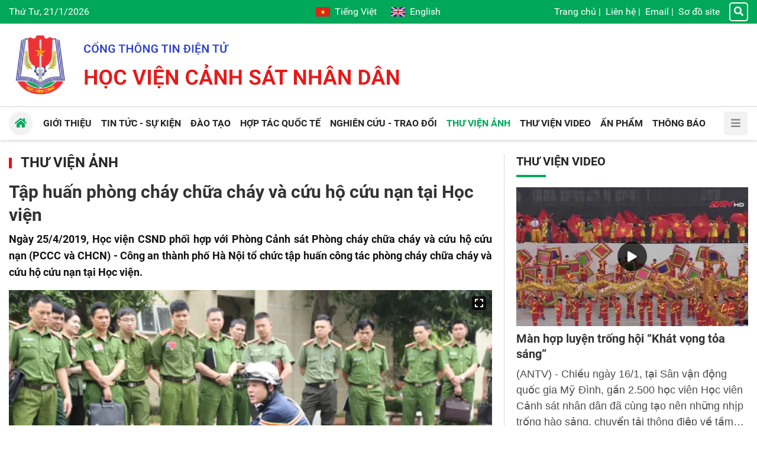

--- FILE ---
content_type: text/html; charset=utf-8
request_url: https://hvcsnd.edu.vn/photo/tap-huan-phong-chay-chua-chay-va-cuu-ho-cuu-nan-tai-hoc-vien-328
body_size: 22920
content:


<!DOCTYPE html>
<html lang="vi">
<head><title>
	Tập huấn phòng cháy chữa cháy và cứu hộ cứu nạn tại Học viện | Học viện Cảnh sát nhân dân
</title><meta http-equiv="refresh" content="900" /><meta name="viewport" content="initial-scale=1, minimum-scale=1, width=device-width" /><link rel="apple-touch-icon" sizes="57x57" href="/apple-icon-57x57.png" /><link rel="apple-touch-icon" sizes="60x60" href="/apple-icon-60x60.png" /><link rel="apple-touch-icon" sizes="72x72" href="/apple-icon-72x72.png" /><link rel="apple-touch-icon" sizes="76x76" href="/apple-icon-76x76.png" /><link rel="apple-touch-icon" sizes="114x114" href="/apple-icon-114x114.png" /><link rel="apple-touch-icon" sizes="120x120" href="/apple-icon-120x120.png" /><link rel="apple-touch-icon" sizes="144x144" href="/apple-icon-144x144.png" /><link rel="apple-touch-icon" sizes="152x152" href="/apple-icon-152x152.png" /><link rel="apple-touch-icon" sizes="180x180" href="/apple-icon-180x180.png" /><link rel="icon" type="image/png" sizes="192x192" href="/android-icon-192x192.png" /><link rel="icon" type="image/png" sizes="32x32" href="/favicon-32x32.png" /><link rel="icon" type="image/png" sizes="96x96" href="/favicon-96x96.png" /><link rel="icon" type="image/png" sizes="16x16" href="/favicon-16x16.png" /><link rel="manifest" href="/manifest.json" /><meta name="msapplication-TileColor" content="#ffffff" /><meta name="msapplication-TileImage" content="/ms-icon-144x144.png" /><meta name="theme-color" content="#ffffff" />
    <script src="/assets/jquery/dist/jquery.min.js"></script>
<meta name="author" content="Copyright(c) 2024 Acomm(http://www.acomm.vn)" />
<meta name="owner" content="Học viện Cảnh sát nhân dân" />
<link href="/assets/bootstrap/dist/css/bootstrap.min.css" rel="stylesheet" type="text/css" />
<link href="/assets/fontawesome/dist/css/all.min.css" rel="stylesheet" type="text/css" rel="preload" />
<link href="/assets/google/dist/css/roboto.min.css" rel="stylesheet" type="text/css" rel="preload" />
<link href="/skins/default/css/all.min.css?v=2024.2.3" rel="stylesheet" type="text/css" />
<script src="/assets/bootstrap/dist/js/bootstrap.bundle.min.js" type="text/javascript"></script>
<script src="/assets/app/datepicker.min.js" type="text/javascript"></script>
<meta property="fb:app_id" content="1595029180546723" />
<meta property="og:type" content="article" />
<meta property="og:title" content="Tập huấn phòng cháy chữa cháy và cứu hộ cứu nạn tại Học viện" />
<meta property="og:description" itemprop="keywords" content="Ngày 25/4/2019, Học viện CSND phối hợp với Phòng Cảnh sát Phòng cháy chữa cháy và cứu hộ cứu nạn (PCCC và CHCN) - Công an thành phố Hà Nội tổ chức tập huấn công tác phòng cháy chữa cháy và cứu hộ cứu nạn tại Học viện." />
<meta property="og:url" itemprop="url" content="https://hvcsnd.edu.vn/photo/tap-huan-phong-chay-chua-chay-va-cuu-ho-cuu-nan-tai-hoc-vien-328" />
<link rel="canonical" href="https://hvcsnd.edu.vn/photo/tap-huan-phong-chay-chua-chay-va-cuu-ho-cuu-nan-tai-hoc-vien-328" />
<meta property="og:image" itemprop="thumbnailUrl" content="https://cdn.hvcsnd.edu.vn/uploads/2019/4/5/25/25.04%20tạp-huan-pccc%20(1).jpg?w=1200&amp;h=630&amp;q=75&amp;f=6&amp;s=8hiah6q-zo8" />
<meta property="og:image:width" content="1200" />
<meta property="og:image:height" content="630" />
<!-- Twitter Card -->
<meta name="twitter:card" content="summary" />
<meta name="twitter:site" content="@HVCSND" />
<meta property="twitter:title" content="Tập huấn phòng cháy chữa cháy và cứu hộ cứu nạn tại Học viện" />
<meta property="twitter:description" content="Ngày 25/4/2019, Học viện CSND phối hợp với Phòng Cảnh sát Phòng cháy chữa cháy và cứu hộ cứu nạn (PCCC và CHCN) - Công an thành phố Hà Nội tổ chức tập huấn công tác phòng cháy chữa cháy và cứu hộ cứu nạn tại Học viện." />
<meta property="twitter:image" content="https://cdn.hvcsnd.edu.vn/uploads/2019/4/5/25/25.04%20tạp-huan-pccc%20(1).jpg?w=1200&amp;h=630&amp;q=75&amp;f=6&amp;s=8hiah6q-zo8" />
<!-- End Twitter Card -->

<meta name="description" content="Ngày 25/4/2019, Học viện CSND phối hợp với Phòng Cảnh sát Phòng cháy chữa cháy và cứu hộ cứu nạn (PCCC và CHCN) - Công an thành phố Hà Nội tổ chức tập huấn công tác phòng cháy chữa cháy và cứu hộ cứu nạn tại Học viện." /><meta name="keywords" content="Ngày 25/4/2019, Học viện CSND phối hợp với Phòng Cảnh sát Phòng cháy chữa cháy và cứu hộ cứu nạn (PCCC và CHCN) - Công an thành phố Hà Nội tổ chức tập huấn công tác phòng cháy chữa cháy và cứu hộ cứu nạn tại Học viện." /></head>
<body>
    <form method="post" action="./tap-huan-phong-chay-chua-chay-va-cuu-ho-cuu-nan-tai-hoc-vien-328" onsubmit="javascript:return WebForm_OnSubmit();" id="aspnetForm">
<div class="aspNetHidden">
<input type="hidden" name="__RequestVerificationToken" id="__RequestVerificationToken" value="Gi22uXjERkljQe6Id3HSw5GG104Be3287X541Z9odVPeG6wJr23Tvz48DPrnwR+Hcro7zJy8FFrbLEhoxdNklQMDq66m2qr6cLekPmw8WXioGdM0lldc1pxS21PZ1606HnLDiOM2wW0lktrnf6d2lw==" />
<input type="hidden" name="__EVENTTARGET" id="__EVENTTARGET" value="" />
<input type="hidden" name="__EVENTARGUMENT" id="__EVENTARGUMENT" value="" />
<input type="hidden" name="__VIEWSTATE" id="__VIEWSTATE" value="jjteun7UBfZd0ZU/Vw4eg/IaFFjzbghnrPgR0kuM7he6/87D4VlXet0+yvpeEoGyAEZFslc06xAZDVrXBRCCp8yG0IG73y994oqnwXl2CQo=" />
</div>

<script type="text/javascript">
//<![CDATA[
var theForm = document.forms['aspnetForm'];
if (!theForm) {
    theForm = document.aspnetForm;
}
function __doPostBack(eventTarget, eventArgument) {
    if (!theForm.onsubmit || (theForm.onsubmit() != false)) {
        theForm.__EVENTTARGET.value = eventTarget;
        theForm.__EVENTARGUMENT.value = eventArgument;
        theForm.submit();
    }
}
//]]>
</script>


<script src="/WebResource.axd?d=pynGkmcFUV13He1Qd6_TZM9SNYT6Qg9gq1yQWvJuDDHJQd0QidI7oDBK53vK4iph49D8dW-Uc7S-m-4sXjcafQ2&amp;t=638286317964787378" type="text/javascript"></script>


<script src="/ScriptResource.axd?d=nv7asgRUU0tRmHNR2D6t1Nz60_EJpw8OHdXcX4wj6yHiRBk1JQoDipcYTr8J_liH5jLv9ZsKxxoZn8SFzzRHIIbMJC5SV4Ns4pzI0GR20rm76KQfWPxxPoMOnm-RscsYNNxZ6doyqv96zyoSPbm8Qg2&amp;t=ffffffffe8f46b29" type="text/javascript"></script>
<script src="/ScriptResource.axd?d=NJmAwtEo3Ipnlaxl6CMhvmM6A84IpqAeUlarmYD8lGmbGDE5CpzmiYuowTAn9-gJcahq3hY-l7NKn5fSZUMd6glXPARmxaa96w90iMB2BBptHVVLqsokU0M-J7tgn8u9VWHpNjv-aLuDnFUwXPxnM29solKquPdQefF8mujDC2Y1&amp;t=13798092" type="text/javascript"></script>
<script src="/ScriptResource.axd?d=dwY9oWetJoJoVpgL6Zq8OCPJgXCug-gkuYJu6-ZRexoybAImaEZqOQoUlIPQMrYX7Pvh79wbXdnMJN89FMh7uxmzuszWF6xhs8xTeL_cNx1uBNOB7LQxanF7ctpXKxCw5MSiemVmo5EA2WMIAs0FtPbcraJI3tWmSjFX3ocTM001&amp;t=13798092" type="text/javascript"></script>
        <link rel="stylesheet" href="/Assets/fancybox/jquery.fancybox.css" type="text/css" media="screen" />
        <script type="text/javascript" src="/Assets/fancybox/jquery.fancybox.pack.js"></script>
    
<script type="text/javascript">
//<![CDATA[
function WebForm_OnSubmit() {
if (typeof(ValidatorOnSubmit) == "function" && ValidatorOnSubmit() == false) return false;
return true;
}
//]]>
</script>

<div class="aspNetHidden">

	<input type="hidden" name="__VIEWSTATEGENERATOR" id="__VIEWSTATEGENERATOR" value="CA0B0334" />
	<input type="hidden" name="__EVENTVALIDATION" id="__EVENTVALIDATION" value="FV8xFUWYqAMcJ8kgIqexKIGkh0gGBKTnLmJrUqXqJxwPgPLgmuGNC1Puj8gRQRvMbkpLL14BSLH5HR2uFr1GAD4Gl+MqALAbpiNGbl1xg/kO4Iv+zY91yU1tqR/B7wFbKBjlKBQ/PByFzcXVtK1TZgfUbGNpinkCA/Ms3Mev7dEioGt79XvJUdJ1u9SWIZPcF6KM6y7hTkPqDyFK7NeujlefPIhdwSEmCUeggmqYuqM=" />
</div>
        <script type="text/javascript">
//<![CDATA[
Sys.WebForms.PageRequestManager._initialize('scriptManager', 'aspnetForm', [], [], [], 90, '');
//]]>
</script>

    



<section class="header">

    <div class="topbar d-none d-lg-flex">
        <div class="container">
            <div class="row d-flex align-items-center">
                <div class="col-4">
                    <span class="now">
                        Thứ Tư, 21/1/2026</span>
                </div>

                <div class="col-4 d-flex flex-column align-items-center">
                    <div class="language">
                        <a class="vi mr-4" href="http://hvcsnd.edu.vn" aria-label="Tiếng Việt"><i></i>Tiếng Việt</a>
                        <a class="en" href="http://ppa.edu.vn" target="_blank" aria-label="English"><i></i>English</a>
                    </div>
                </div>

                <div class="col-4 d-flex align-items-center justify-content-end">
                    <div class="topbar-nav">
                        <a href="/">Trang chủ</a><span>|</span>
<a href="/contact">Liên hệ</a><span>|</span>
<a href="https://mail.hvcsnd.edu.vn" target="_blank">Email</a><span>|</span>
<a href="/sitemap">Sơ đồ site</a>
                    </div>
                    <a href="/search" class="topbar-search"><i class="fa fa-search"></i></a>
                </div>
            </div>
        </div>
    </div>

    <div class="container">
        <div class="header-inner d-flex align-items-center">
            <div class="nav-btn d-block d-lg-none"><i class="fa fa-bars"></i></div>
            <div class="header-logo">
                <a href="/"></a>
            </div>
            <div class="header-text"></div>
        </div>
    </div>
</section>

<div class="header-nav position-sticky">

    <div class="container">

        <div class="navbar">
            <ul>
<li>
<a href="/qua-trinh-hinh-thanh-va-phat-trien-12906"><span class="down">Giới thiệu</span></a>
<ul>
<li>
<a href="/qua-trinh-hinh-thanh-va-phat-trien-12906"><span>Lịch sử phát triển</span></a></li>
<li>
<a href="/su-mang-tam-nhin-6933"><span>Sứ mạng, tầm nhìn</span></a></li>
<li>
<a href="/co-cau-to-chuc-6599"><span>Cơ cấu, tổ chức</span></a></li>
<li>
<a href="/co-so-vat-chat-6366"><span>Cơ sở vật chất</span></a></li>
<li>
<a href="/chuc-nang-nhiem-vu-6365"><span>Chức năng, nhiệm vụ</span></a></li>
</ul>
</li>
<li>
<a href="/tin-tuc-su-kien"><span class="down">Tin tức - Sự kiện</span></a>
<ul>
<li>
<a href="/tin-tuc-su-kien/tieu-diem"><span>Tiêu điểm</span></a></li>
<li>
<a href="/tin-tuc-su-kien/hoat-dong-cua-nganh"><span>Hoạt động của Ngành</span></a></li>
<li>
<a href="/tin-tuc-su-kien/hoat-dong-cua-hoc-vien"><span>Hoạt động của Học viện</span></a></li>
</ul>
</li>
<li>
<a href="/vai-net-ve-cong-tac-giao-duc-dai-hoc-he-chinh-quy-tai-hoc-vien-csnd-7066"><span class="down">Đào tạo</span></a>
<ul>
<li>
<a href="/vai-net-ve-cong-tac-giao-duc-dai-hoc-he-chinh-quy-tai-hoc-vien-csnd-7066"><span>Đại học chính quy</span></a></li>
<li>
<a href="/dao-tao/dao-tao-sau-dai-hoc"><span>Đào tạo sau đại học</span></a></li>
<li>
<a href="/gioi-thieu-dao-tao-he-lien-thong-7067"><span>Đại học liên thông</span></a></li>
<li>
<a href="/dao-tao/dai-hoc-van-bang-2"><span>Đại học văn bằng 2</span></a></li>
<li>
<a href="/giao-duc-dai-hoc-he-vlvh-tai-hoc-vien-csnd-7068"><span>Đại học vừa làm vừa học</span></a></li>
<li>
<a href="/gioi-thieu-ve-trung-tam-boi-duong-chuc-danh-va-giao-vien-7070"><span>Bồi dưỡng CD&GV</span></a></li>
</ul>
</li>
<li>
<a href="/hop-tac-quoc-te"><span class="down">Hợp tác quốc tế</span></a>
<ul>
<li>
<a href="/phong-hop-tac-quoc-te-7073"><span>Giới thiệu</span></a></li>
<li>
<a href="/hop-tac-quoc-te/doi-tac"><span>Đối tác</span></a></li>
<li>
<a href="/hop-tac-quoc-te/chuong-trinh-du-an"><span>Chương trình, dự án</span></a></li>
<li>
<a href="/hop-tac-quoc-te/giang-vien-sinh-vien-nuoc-ngoai"><span>Giảng viên, sinh viên nước ngoài</span></a></li>
<li>
<a href="/hop-tac-quoc-te/tin-hoat-dong"><span>Tin hoạt động</span></a></li>
<li>
<a href="/home/hop-tac-quoc-te/hoc-bong"><span>Học bổng</span></a></li>
</ul>
</li>
<li>
<a href="/nghien-cuu-trao-doi"><span class="down">Nghiên cứu - Trao đổi</span></a>
<ul>
<li>
<a href="/nghien-cuu-trao-doi/nhin-ra-the-gioi"><span>Nhìn ra thế giới</span></a></li>
<li>
<a href="/nghien-cuu-trao-doi/giao-duc-dao-tao"><span>Giáo dục - Đào tạo</span></a></li>
<li>
<a href="/nghien-cuu-trao-doi/dai-hoc-40"><span>Đại học 4.0</span></a></li>
</ul>
</li>
<li class="active">
<a href="/photo"><span>Thư viện Ảnh</span></a>
</li>
<li>
<a href="/video"><span>Thư viện Video</span></a>
</li>
<li>
<a href="/an-pham"><span>Ấn phẩm</span></a>
</li>
<li>
<a href="/thong-bao"><span class="down">Thông báo</span></a>
<ul>
<li>
<a href="/thong-bao/thong-bao-chung"><span>Thông báo chung</span></a></li>
<li>
<a href="/thong-bao/diem-moi-cua-luan-an"><span>Điểm mới của Luận án</span></a></li>
<li>
<a href="/thong-bao/ke-hoach-bao-ve"><span>Kế hoạch bảo vệ</span></a></li>
</ul>
</li>
</ul>


            <a href="/" class="nav-home"><i class="fa fa-home"></i></a>
            <div class="nav-btn d-none d-xl-block"><i class="fa fa-bars"></i></div>
            <div class="nav-more d-block d-xl-none"></div>
        </div>

    </div>

</div>

<section class="aside">
    <div class="d-flex h-100 flex-column">
        <div class="topbar px-2">
            <div class="language w-100">
                <a class="vi" href="http://hvcsnd.edu.vn" aria-label="Tiếng Việt"><i></i>Tiếng Việt</a>
                <a class="en ml-auto" href="http://ppa.edu.vn" target="_blank" aria-label="English"><i></i>English</a>
            </div>
        </div>
        <div class="mx-2 mb-2">
            <div class="aside-header">
                <div class="aside-btn-close mr-2" title="Close">
                    <svg xmlns="http://www.w3.org/2000/svg" fill="currentColor" width="16" height="16"
                        viewBox="0 0 16 16">
                        <path
                            d="M2.146 2.854a.5.5 0 1 1 .708-.708L8 7.293l5.146-5.147a.5.5 0 0 1 .708.708L8.707 8l5.147 5.146a.5.5 0 0 1-.708.708L8 8.707l-5.146 5.147a.5.5 0 0 1-.708-.708L7.293 8 2.146 2.854Z" />
                    </svg>
                </div>
                <div class="aside-logo mr-2"><a href="/"></a></div>
                <div class="aside-text"></div>
            </div>
            <div class="input-group">
                <input id="km" type="search" class="form-control rounded-0" placeholder="Từ khóa" />
                <a id="bm" class="btn btn-primary rounded-0"><i class="fa fa-search text-white"></i></a>
            </div>
        </div>

        <div class="sidebar flex-grow-1 user-select-none px-2">
            <ul class="nav flex-column">
<li class="nav-item">
<a class="nav-link" href="/"><span class="d-inline-block flex-fill">Trang chủ</span></a>
</li>
<li class="nav-item">
<a class="nav-link" href="/qua-trinh-hinh-thanh-va-phat-trien-12906"><span class="d-inline-block flex-fill">Giới thiệu</span><span class="drop-icon ms-2"><i class="fa fa-chevron-right"></i><i class="fa fa-chevron-up"></i></span>
</a>
<ul class="nav flex-column">
<li class="nav-item">
<a class="nav-link" href="/qua-trinh-hinh-thanh-va-phat-trien-12906"><span>Lịch sử phát triển</span></a></li>
<li class="nav-item">
<a class="nav-link" href="/su-mang-tam-nhin-6933"><span>Sứ mạng, tầm nhìn</span></a></li>
<li class="nav-item">
<a class="nav-link" href="/co-cau-to-chuc-6599"><span>Cơ cấu, tổ chức</span></a></li>
<li class="nav-item">
<a class="nav-link" href="/co-so-vat-chat-6366"><span>Cơ sở vật chất</span></a></li>
<li class="nav-item">
<a class="nav-link" href="/chuc-nang-nhiem-vu-6365"><span>Chức năng, nhiệm vụ</span></a></li>
</ul>
</li>
<li class="nav-item">
<a class="nav-link" href="/tin-tuc-su-kien"><span class="d-inline-block flex-fill">Tin tức - Sự kiện</span><span class="drop-icon ms-2"><i class="fa fa-chevron-right"></i><i class="fa fa-chevron-up"></i></span>
</a>
<ul class="nav flex-column">
<li class="nav-item">
<a class="nav-link" href="/tin-tuc-su-kien/tieu-diem"><span>Tiêu điểm</span></a></li>
<li class="nav-item">
<a class="nav-link" href="/tin-tuc-su-kien/hoat-dong-cua-nganh"><span>Hoạt động của Ngành</span></a></li>
<li class="nav-item">
<a class="nav-link" href="/tin-tuc-su-kien/hoat-dong-cua-hoc-vien"><span>Hoạt động của Học viện</span></a></li>
</ul>
</li>
<li class="nav-item">
<a class="nav-link" href="/vai-net-ve-cong-tac-giao-duc-dai-hoc-he-chinh-quy-tai-hoc-vien-csnd-7066"><span class="d-inline-block flex-fill">Đào tạo</span><span class="drop-icon ms-2"><i class="fa fa-chevron-right"></i><i class="fa fa-chevron-up"></i></span>
</a>
<ul class="nav flex-column">
<li class="nav-item">
<a class="nav-link" href="/vai-net-ve-cong-tac-giao-duc-dai-hoc-he-chinh-quy-tai-hoc-vien-csnd-7066"><span>Đại học chính quy</span></a></li>
<li class="nav-item">
<a class="nav-link" href="/dao-tao/dao-tao-sau-dai-hoc"><span>Đào tạo sau đại học</span></a></li>
<li class="nav-item">
<a class="nav-link" href="/gioi-thieu-dao-tao-he-lien-thong-7067"><span>Đại học liên thông</span></a></li>
<li class="nav-item">
<a class="nav-link" href="/dao-tao/dai-hoc-van-bang-2"><span>Đại học văn bằng 2</span></a></li>
<li class="nav-item">
<a class="nav-link" href="/giao-duc-dai-hoc-he-vlvh-tai-hoc-vien-csnd-7068"><span>Đại học vừa làm vừa học</span></a></li>
<li class="nav-item">
<a class="nav-link" href="/gioi-thieu-ve-trung-tam-boi-duong-chuc-danh-va-giao-vien-7070"><span>Bồi dưỡng CD&GV</span></a></li>
</ul>
</li>
<li class="nav-item">
<a class="nav-link" href="/hop-tac-quoc-te"><span class="d-inline-block flex-fill">Hợp tác quốc tế</span><span class="drop-icon ms-2"><i class="fa fa-chevron-right"></i><i class="fa fa-chevron-up"></i></span>
</a>
<ul class="nav flex-column">
<li class="nav-item">
<a class="nav-link" href="/phong-hop-tac-quoc-te-7073"><span>Giới thiệu</span></a></li>
<li class="nav-item">
<a class="nav-link" href="/hop-tac-quoc-te/doi-tac"><span>Đối tác</span></a></li>
<li class="nav-item">
<a class="nav-link" href="/hop-tac-quoc-te/chuong-trinh-du-an"><span>Chương trình, dự án</span></a></li>
<li class="nav-item">
<a class="nav-link" href="/hop-tac-quoc-te/giang-vien-sinh-vien-nuoc-ngoai"><span>Giảng viên, sinh viên nước ngoài</span></a></li>
<li class="nav-item">
<a class="nav-link" href="/hop-tac-quoc-te/tin-hoat-dong"><span>Tin hoạt động</span></a></li>
<li class="nav-item">
<a class="nav-link" href="/home/hop-tac-quoc-te/hoc-bong"><span>Học bổng</span></a></li>
</ul>
</li>
<li class="nav-item">
<a class="nav-link" href="/nghien-cuu-trao-doi"><span class="d-inline-block flex-fill">Nghiên cứu - Trao đổi</span><span class="drop-icon ms-2"><i class="fa fa-chevron-right"></i><i class="fa fa-chevron-up"></i></span>
</a>
<ul class="nav flex-column">
<li class="nav-item">
<a class="nav-link" href="/nghien-cuu-trao-doi/nhin-ra-the-gioi"><span>Nhìn ra thế giới</span></a></li>
<li class="nav-item">
<a class="nav-link" href="/nghien-cuu-trao-doi/giao-duc-dao-tao"><span>Giáo dục - Đào tạo</span></a></li>
<li class="nav-item">
<a class="nav-link" href="/nghien-cuu-trao-doi/dai-hoc-40"><span>Đại học 4.0</span></a></li>
</ul>
</li>
<li class="nav-item">
<a class="nav-link active" href="/photo"><span class="d-inline-block flex-fill">Thư viện Ảnh</span></a>
</li>
<li class="nav-item">
<a class="nav-link" href="/video"><span class="d-inline-block flex-fill">Thư viện Video</span></a>
</li>
<li class="nav-item">
<a class="nav-link" href="/an-pham"><span class="d-inline-block flex-fill">Ấn phẩm</span></a>
</li>
<li class="nav-item">
<a class="nav-link" href="/thong-bao"><span class="d-inline-block flex-fill">Thông báo</span><span class="drop-icon ms-2"><i class="fa fa-chevron-right"></i><i class="fa fa-chevron-up"></i></span>
</a>
<ul class="nav flex-column">
<li class="nav-item">
<a class="nav-link" href="/thong-bao/thong-bao-chung"><span>Thông báo chung</span></a></li>
<li class="nav-item">
<a class="nav-link" href="/thong-bao/diem-moi-cua-luan-an"><span>Điểm mới của Luận án</span></a></li>
<li class="nav-item">
<a class="nav-link" href="/thong-bao/ke-hoach-bao-ve"><span>Kế hoạch bảo vệ</span></a></li>
</ul>
</li>
<li class="nav-item">
<a class="nav-link" href="/contact"><span class="d-inline-block flex-fill">Liên hệ</span></a>
</li>
<li class="nav-item">
<a class="nav-link" href="https://mail.hvcsnd.edu.vn" target="_blank"><span class="d-inline-block flex-fill">Email</span></a>
</li>
<li class="nav-item">
<a class="nav-link" href="/sitemap"><span class="d-inline-block flex-fill">Sơ đồ site</span></a>
</li>
</ul>

        </div>
    </div>
</section>

<script type="text/javascript">
    $.fn.textInput = function (defvalue) {

        return this.each(function () {
            var target = $(this);
            if (target.val() == '') target.val(defvalue);

            target.unbind('focus').focus(function (e) {
                if (target.val() == defvalue) target.val('');
            });
            target.unbind('blur').blur(function (e) {
                if (target.val() == '') target.val(defvalue);
            });
        });
    }
</script>

<script type="text/javascript">
    function doSearch() {
        var url = '/home/search';
        var keyword = $('#k');
        if (keyword.val() != '' && keyword.val() != 'Từ khóa') {
            window.location = url + "?k=" + keyword.val();
        }
        else {
            window.location = url;
        }
    }

    function doMobiSearch() {
        var url = '/home/search';
        var keyword = $('#km');
        if (keyword.val() != '' && keyword.val() != 'Từ khóa') {
            window.location = url + "?k=" + keyword.val();
        }
        else {
            window.location = url;
        }
    }

    $('#k').keypress(function (e) {
        if (e.keyCode == 13) {
            doSearch();

            e.preventDefault();
        }
    });

    $('#km').keypress(function (e) {
        if (e.keyCode == 13) {
            doMobiSearch();

            e.preventDefault();
        }
    });


    $('#k').textInput('Từ khóa');
    $('#km').textInput('Từ khóa');

    $('#b').click(function (e) {
        doSearch();
    });

    $('#bm').click(function (e) {
        doMobiSearch();
    });

    $(document).ready(function () {
        var aside = document.querySelector(".aside");
        var asideButtons = document.querySelectorAll(".aside-btn-close");
        var navButtons = document.querySelectorAll(".nav-btn");
        if (asideButtons) {
            asideButtons.forEach(function (btn) {
                btn.addEventListener("click", function (e) {
                    aside.classList.toggle("active");
                });
            });
        }

        if (navButtons) {
            navButtons.forEach(function (btn) {
                btn.addEventListener("click", function (e) {
                    aside.classList.toggle("active");
                });
            });
        }

        var sidebar = document.querySelector('.sidebar');
        var dropButtons = sidebar.querySelectorAll('.drop-icon');
        dropButtons.forEach(function (btn) {
            btn.addEventListener('click', function (e) {
                var navLink = btn.parentElement;
                var navItem = navLink.parentElement;
                navItem.classList.toggle('expanded');

                e.preventDefault();
                return false;
            });
        });
    });
</script>


<section class="main py-3 py-lg-4">
    <div class="container">
        <div class="row d-flex">
            <div class="col-12 col-lg-8 padding-right-lg border-right-lg">
                

<h1 class="titlebar clearfix">
    <a href="/photo">Thư viện Ảnh</a>
</h1>

<div class="story-detail">
    <h1 class="story-headline mb-2">
        <span>
            Tập huấn phòng cháy chữa cháy và cứu hộ cứu nạn tại Học viện</span>
    </h1>
    <p class="story-teaser">
        Ngày 25/4/2019, Học viện CSND phối hợp với Phòng Cảnh sát Phòng cháy chữa cháy và cứu hộ cứu nạn (PCCC và CHCN) - Công an thành phố Hà Nội tổ chức tập huấn công tác phòng cháy chữa cháy và cứu hộ cứu nạn tại Học viện.
    </p>

    <div id="galleryPhotoList" class="story-body">
        
                <figure class="block-image">
                    <a class="avatar" href="https://cdn.hvcsnd.edu.vn/uploads/2019/4/5/25/25.04-album-(1)-800x532.jpg?q=75&amp;f=6&amp;s=eldgnguvqrc" rel="gallery328" title="Hướng dẫn cách sử dụng và nhận biết bình chữa cháy khí C02">
<img alt="Hướng dẫn cách sử dụng và nhận biết bình chữa cháy khí C02" data-src="https://cdn.hvcsnd.edu.vn/uploads/2019/4/5/25/25.04-album-(1)-800x532.jpg?q=75&amp;f=6&amp;s=eldgnguvqrc" decoding="async" loading="lazy" src="https://cdn.hvcsnd.edu.vn/uploads/2019/4/5/25/25.04-album-(1)-800x532.jpg?w=680&amp;q=75&amp;f=6&amp;s=ixnawh2gvfc" srcset="https://cdn.hvcsnd.edu.vn/uploads/2019/4/5/25/25.04-album-(1)-800x532.jpg?w=680&amp;r=1.5&amp;q=75&amp;f=6&amp;s=nzgyifizmvm, https://cdn.hvcsnd.edu.vn/uploads/2019/4/5/25/25.04-album-(1)-800x532.jpg?w=680&amp;r=2&amp;q=75&amp;f=6&amp;s=szz4hno4-ec"/>
</a>
                    <figcaption>
                        <p class="photo-desc">
                            Hướng dẫn cách sử dụng và nhận biết bình chữa cháy khí C02
                        </p>
                    </figcaption>
                </figure>
            
                <div class="hline my-3"></div>
            
                <figure class="block-image">
                    <a class="avatar" href="https://cdn.hvcsnd.edu.vn/uploads/2019/4/5/25/25.04 album (2).jpg?q=75&amp;f=6&amp;s=inavxj8zvre" rel="gallery328" title="Hướng dẫn cách sử dụng và nhận biết sử dụng bình chữa cháy dạng bột">
<img alt="Hướng dẫn cách sử dụng và nhận biết sử dụng bình chữa cháy dạng bột" data-src="https://cdn.hvcsnd.edu.vn/uploads/2019/4/5/25/25.04 album (2).jpg?q=75&amp;f=6&amp;s=inavxj8zvre" decoding="async" loading="lazy" src="https://cdn.hvcsnd.edu.vn/uploads/2019/4/5/25/25.04 album (2).jpg?w=680&amp;q=75&amp;f=6&amp;s=qes44xdzus8" srcset="https://cdn.hvcsnd.edu.vn/uploads/2019/4/5/25/25.04 album (2).jpg?w=680&amp;r=1.5&amp;q=75&amp;f=6&amp;s=-7t6v6iiaag, https://cdn.hvcsnd.edu.vn/uploads/2019/4/5/25/25.04 album (2).jpg?w=680&amp;r=2&amp;q=75&amp;f=6&amp;s=il_nfvcigtq"/>
</a>
                    <figcaption>
                        <p class="photo-desc">
                            Hướng dẫn cách sử dụng và nhận biết sử dụng bình chữa cháy dạng bột
                        </p>
                    </figcaption>
                </figure>
            
                <div class="hline my-3"></div>
            
                <figure class="block-image">
                    <a class="avatar" href="https://cdn.hvcsnd.edu.vn/uploads/2019/4/5/25/25.04 album (3).jpg?q=75&amp;f=6&amp;s=u-cz6edie1y" rel="gallery328" title="Hướng dẫn cách sử dụng bình chữa cháy khí C02">
<img alt="Hướng dẫn cách sử dụng bình chữa cháy khí C02" data-src="https://cdn.hvcsnd.edu.vn/uploads/2019/4/5/25/25.04 album (3).jpg?q=75&amp;f=6&amp;s=u-cz6edie1y" decoding="async" loading="lazy" src="https://cdn.hvcsnd.edu.vn/uploads/2019/4/5/25/25.04 album (3).jpg?w=680&amp;q=75&amp;f=6&amp;s=lxtzggoajzy" srcset="https://cdn.hvcsnd.edu.vn/uploads/2019/4/5/25/25.04 album (3).jpg?w=680&amp;r=1.5&amp;q=75&amp;f=6&amp;s=jfnroorxpqk, https://cdn.hvcsnd.edu.vn/uploads/2019/4/5/25/25.04 album (3).jpg?w=680&amp;r=2&amp;q=75&amp;f=6&amp;s=lma2fu_5368"/>
</a>
                    <figcaption>
                        <p class="photo-desc">
                            Hướng dẫn cách sử dụng bình chữa cháy khí C02
                        </p>
                    </figcaption>
                </figure>
            
                <div class="hline my-3"></div>
            
                <figure class="block-image">
                    <a class="avatar" href="https://cdn.hvcsnd.edu.vn/uploads/2019/4/5/25/25.04 album (4).jpg?q=75&amp;f=6&amp;s=-vmxzo1uhlq" rel="gallery328" title="Giới thiệu mặt nạ phòng khói độc">
<img alt="Giới thiệu mặt nạ phòng khói độc" data-src="https://cdn.hvcsnd.edu.vn/uploads/2019/4/5/25/25.04 album (4).jpg?q=75&amp;f=6&amp;s=-vmxzo1uhlq" decoding="async" loading="lazy" src="https://cdn.hvcsnd.edu.vn/uploads/2019/4/5/25/25.04 album (4).jpg?w=680&amp;q=75&amp;f=6&amp;s=yqcrwfehkyi" srcset="https://cdn.hvcsnd.edu.vn/uploads/2019/4/5/25/25.04 album (4).jpg?w=680&amp;r=1.5&amp;q=75&amp;f=6&amp;s=dzmhveuwjyg, https://cdn.hvcsnd.edu.vn/uploads/2019/4/5/25/25.04 album (4).jpg?w=680&amp;r=2&amp;q=75&amp;f=6&amp;s=is4xpcpschg"/>
</a>
                    <figcaption>
                        <p class="photo-desc">
                            Giới thiệu mặt nạ phòng khói độc
                        </p>
                    </figcaption>
                </figure>
            
                <div class="hline my-3"></div>
            
                <figure class="block-image">
                    <a class="avatar" href="https://cdn.hvcsnd.edu.vn/uploads/2019/4/5/25/25.04 album (5).jpg?q=75&amp;f=6&amp;s=6u8tivdv6b4" rel="gallery328" title="Hướng dẫn sử dụng mặt nạ phòng khói độc">
<img alt="Hướng dẫn sử dụng mặt nạ phòng khói độc" data-src="https://cdn.hvcsnd.edu.vn/uploads/2019/4/5/25/25.04 album (5).jpg?q=75&amp;f=6&amp;s=6u8tivdv6b4" decoding="async" loading="lazy" src="https://cdn.hvcsnd.edu.vn/uploads/2019/4/5/25/25.04 album (5).jpg?w=680&amp;q=75&amp;f=6&amp;s=k1v0uz3rwdw" srcset="https://cdn.hvcsnd.edu.vn/uploads/2019/4/5/25/25.04 album (5).jpg?w=680&amp;r=1.5&amp;q=75&amp;f=6&amp;s=kczhi0wb3-y, https://cdn.hvcsnd.edu.vn/uploads/2019/4/5/25/25.04 album (5).jpg?w=680&amp;r=2&amp;q=75&amp;f=6&amp;s=nb_5n6enbgk"/>
</a>
                    <figcaption>
                        <p class="photo-desc">
                            Hướng dẫn sử dụng mặt nạ phòng khói độc
                        </p>
                    </figcaption>
                </figure>
            
                <div class="hline my-3"></div>
            
                <figure class="block-image">
                    <a class="avatar" href="https://cdn.hvcsnd.edu.vn/uploads/2019/4/5/25/25.04 album (6).jpg?q=75&amp;f=6&amp;s=qfhu_hfrexy" rel="gallery328" title="Cúi khom người men theo tường để tìm lối thoát trong trường hợp cháy và có khói độc">
<img alt="Cúi khom người men theo tường để tìm lối thoát trong trường hợp cháy và có khói độc" data-src="https://cdn.hvcsnd.edu.vn/uploads/2019/4/5/25/25.04 album (6).jpg?q=75&amp;f=6&amp;s=qfhu_hfrexy" decoding="async" loading="lazy" src="https://cdn.hvcsnd.edu.vn/uploads/2019/4/5/25/25.04 album (6).jpg?w=680&amp;q=75&amp;f=6&amp;s=hvzayuu84qi" srcset="https://cdn.hvcsnd.edu.vn/uploads/2019/4/5/25/25.04 album (6).jpg?w=680&amp;r=1.5&amp;q=75&amp;f=6&amp;s=x07vkzzw9bm, https://cdn.hvcsnd.edu.vn/uploads/2019/4/5/25/25.04 album (6).jpg?w=680&amp;r=2&amp;q=75&amp;f=6&amp;s=_fwlwaea-28"/>
</a>
                    <figcaption>
                        <p class="photo-desc">
                            Cúi khom người men theo tường để tìm lối thoát trong trường hợp cháy và có khói độc
                        </p>
                    </figcaption>
                </figure>
            
                <div class="hline my-3"></div>
            
                <figure class="block-image">
                    <a class="avatar" href="https://cdn.hvcsnd.edu.vn/uploads/2019/4/5/25/25.04 album (7).jpg?q=75&amp;f=6&amp;s=hbtpha7s76w" rel="gallery328" title="Xử lý tình huống khi gặp nạn nhân trong vụ cháy">
<img alt="Xử lý tình huống khi gặp nạn nhân trong vụ cháy" data-src="https://cdn.hvcsnd.edu.vn/uploads/2019/4/5/25/25.04 album (7).jpg?q=75&amp;f=6&amp;s=hbtpha7s76w" decoding="async" loading="lazy" src="https://cdn.hvcsnd.edu.vn/uploads/2019/4/5/25/25.04 album (7).jpg?w=680&amp;q=75&amp;f=6&amp;s=a_ql9cfyh_0" srcset="https://cdn.hvcsnd.edu.vn/uploads/2019/4/5/25/25.04 album (7).jpg?w=680&amp;r=1.5&amp;q=75&amp;f=6&amp;s=wbpjiiboexg, https://cdn.hvcsnd.edu.vn/uploads/2019/4/5/25/25.04 album (7).jpg?w=680&amp;r=2&amp;q=75&amp;f=6&amp;s=cx8kzqfztse"/>
</a>
                    <figcaption>
                        <p class="photo-desc">
                            Xử lý tình huống khi gặp nạn nhân trong vụ cháy
                        </p>
                    </figcaption>
                </figure>
            
                <div class="hline my-3"></div>
            
                <figure class="block-image">
                    <a class="avatar" href="https://cdn.hvcsnd.edu.vn/uploads/2019/4/5/25/25.04 album (8).jpg?q=75&amp;f=6&amp;s=kndqgxezh3y" rel="gallery328" title="Đỡ nạn nhân ngồi dậy">
<img alt="Đỡ nạn nhân ngồi dậy" data-src="https://cdn.hvcsnd.edu.vn/uploads/2019/4/5/25/25.04 album (8).jpg?q=75&amp;f=6&amp;s=kndqgxezh3y" decoding="async" loading="lazy" src="https://cdn.hvcsnd.edu.vn/uploads/2019/4/5/25/25.04 album (8).jpg?w=680&amp;q=75&amp;f=6&amp;s=3mwacbbj0ju" srcset="https://cdn.hvcsnd.edu.vn/uploads/2019/4/5/25/25.04 album (8).jpg?w=680&amp;r=1.5&amp;q=75&amp;f=6&amp;s=dpl8xkoe60m, https://cdn.hvcsnd.edu.vn/uploads/2019/4/5/25/25.04 album (8).jpg?w=680&amp;r=2&amp;q=75&amp;f=6&amp;s=kyxnxyuntf8"/>
</a>
                    <figcaption>
                        <p class="photo-desc">
                            Đỡ nạn nhân ngồi dậy
                        </p>
                    </figcaption>
                </figure>
            
                <div class="hline my-3"></div>
            
                <figure class="block-image">
                    <a class="avatar" href="https://cdn.hvcsnd.edu.vn/uploads/2019/4/5/25/25.04 album (9).jpg?q=75&amp;f=6&amp;s=9easnets7bs" rel="gallery328" title="Dìu nạn nhân ra khỏi vụ cháy">
<img alt="Dìu nạn nhân ra khỏi vụ cháy" data-src="https://cdn.hvcsnd.edu.vn/uploads/2019/4/5/25/25.04 album (9).jpg?q=75&amp;f=6&amp;s=9easnets7bs" decoding="async" loading="lazy" src="https://cdn.hvcsnd.edu.vn/uploads/2019/4/5/25/25.04 album (9).jpg?w=680&amp;q=75&amp;f=6&amp;s=v3ruv1r7uje" srcset="https://cdn.hvcsnd.edu.vn/uploads/2019/4/5/25/25.04 album (9).jpg?w=680&amp;r=1.5&amp;q=75&amp;f=6&amp;s=excemiwbgro, https://cdn.hvcsnd.edu.vn/uploads/2019/4/5/25/25.04 album (9).jpg?w=680&amp;r=2&amp;q=75&amp;f=6&amp;s=jztkff9cezq"/>
</a>
                    <figcaption>
                        <p class="photo-desc">
                            Dìu nạn nhân ra khỏi vụ cháy
                        </p>
                    </figcaption>
                </figure>
            
                <div class="hline my-3"></div>
            
                <figure class="block-image">
                    <a class="avatar" href="https://cdn.hvcsnd.edu.vn/uploads/2019/4/5/25/25.04 album (10).jpg?q=75&amp;f=6&amp;s=woofcmb2whs" rel="gallery328" title="Vác nạn nhân ra khỏi đám cháy">
<img alt="Vác nạn nhân ra khỏi đám cháy" data-src="https://cdn.hvcsnd.edu.vn/uploads/2019/4/5/25/25.04 album (10).jpg?q=75&amp;f=6&amp;s=woofcmb2whs" decoding="async" loading="lazy" src="https://cdn.hvcsnd.edu.vn/uploads/2019/4/5/25/25.04 album (10).jpg?w=680&amp;q=75&amp;f=6&amp;s=kgmws-gvqww" srcset="https://cdn.hvcsnd.edu.vn/uploads/2019/4/5/25/25.04 album (10).jpg?w=680&amp;r=1.5&amp;q=75&amp;f=6&amp;s=vye0086zsnk, https://cdn.hvcsnd.edu.vn/uploads/2019/4/5/25/25.04 album (10).jpg?w=680&amp;r=2&amp;q=75&amp;f=6&amp;s=33krckxj-lu"/>
</a>
                    <figcaption>
                        <p class="photo-desc">
                            Vác nạn nhân ra khỏi đám cháy
                        </p>
                    </figcaption>
                </figure>
            
                <div class="hline my-3"></div>
            
                <figure class="block-image">
                    <a class="avatar" href="https://cdn.hvcsnd.edu.vn/uploads/2019/4/5/25/25.04 album (11).jpg?q=75&amp;f=6&amp;s=7ugpaxr_tse" rel="gallery328" title="Cách sơ cấp cứu nạn nhân">
<img alt="Cách sơ cấp cứu nạn nhân" data-src="https://cdn.hvcsnd.edu.vn/uploads/2019/4/5/25/25.04 album (11).jpg?q=75&amp;f=6&amp;s=7ugpaxr_tse" decoding="async" loading="lazy" src="https://cdn.hvcsnd.edu.vn/uploads/2019/4/5/25/25.04 album (11).jpg?w=680&amp;q=75&amp;f=6&amp;s=wp0jce8jjym" srcset="https://cdn.hvcsnd.edu.vn/uploads/2019/4/5/25/25.04 album (11).jpg?w=680&amp;r=1.5&amp;q=75&amp;f=6&amp;s=8msbsps2f1m, https://cdn.hvcsnd.edu.vn/uploads/2019/4/5/25/25.04 album (11).jpg?w=680&amp;r=2&amp;q=75&amp;f=6&amp;s=1eil112hggg"/>
</a>
                    <figcaption>
                        <p class="photo-desc">
                            Cách sơ cấp cứu nạn nhân
                        </p>
                    </figcaption>
                </figure>
            
                <div class="hline my-3"></div>
            
                <figure class="block-image">
                    <a class="avatar" href="https://cdn.hvcsnd.edu.vn/uploads/2019/4/5/25/25.04 album (12).jpg?q=75&amp;f=6&amp;s=iz7fmrdymb0" rel="gallery328" title="Kiểm tra động mạch cảnh của nạn nhân">
<img alt="Kiểm tra động mạch cảnh của nạn nhân" data-src="https://cdn.hvcsnd.edu.vn/uploads/2019/4/5/25/25.04 album (12).jpg?q=75&amp;f=6&amp;s=iz7fmrdymb0" decoding="async" loading="lazy" src="https://cdn.hvcsnd.edu.vn/uploads/2019/4/5/25/25.04 album (12).jpg?w=680&amp;q=75&amp;f=6&amp;s=wsqgvggqsls" srcset="https://cdn.hvcsnd.edu.vn/uploads/2019/4/5/25/25.04 album (12).jpg?w=680&amp;r=1.5&amp;q=75&amp;f=6&amp;s=lv-bmkzz1ms, https://cdn.hvcsnd.edu.vn/uploads/2019/4/5/25/25.04 album (12).jpg?w=680&amp;r=2&amp;q=75&amp;f=6&amp;s=pmz6c1kkzo0"/>
</a>
                    <figcaption>
                        <p class="photo-desc">
                            Kiểm tra động mạch cảnh của nạn nhân
                        </p>
                    </figcaption>
                </figure>
            
                <div class="hline my-3"></div>
            
                <figure class="block-image">
                    <a class="avatar" href="https://cdn.hvcsnd.edu.vn/uploads/2019/4/5/25/25.04 album (13).jpg?q=75&amp;f=6&amp;s=cz1b9quv_u8" rel="gallery328" title="Hà hơi thổi ngạt trong trường hợp cần thiết">
<img alt="Hà hơi thổi ngạt trong trường hợp cần thiết" data-src="https://cdn.hvcsnd.edu.vn/uploads/2019/4/5/25/25.04 album (13).jpg?q=75&amp;f=6&amp;s=cz1b9quv_u8" decoding="async" loading="lazy" src="https://cdn.hvcsnd.edu.vn/uploads/2019/4/5/25/25.04 album (13).jpg?w=680&amp;q=75&amp;f=6&amp;s=gztoi1-9a8u" srcset="https://cdn.hvcsnd.edu.vn/uploads/2019/4/5/25/25.04 album (13).jpg?w=680&amp;r=1.5&amp;q=75&amp;f=6&amp;s=xiyi32uzi7m, https://cdn.hvcsnd.edu.vn/uploads/2019/4/5/25/25.04 album (13).jpg?w=680&amp;r=2&amp;q=75&amp;f=6&amp;s=7kqvunm81eu"/>
</a>
                    <figcaption>
                        <p class="photo-desc">
                            Hà hơi thổi ngạt trong trường hợp cần thiết
                        </p>
                    </figcaption>
                </figure>
            
                <div class="hline my-3"></div>
            
                <figure class="block-image">
                    <a class="avatar" href="https://cdn.hvcsnd.edu.vn/uploads/2019/4/5/25/25.04 album (14).jpg?q=75&amp;f=6&amp;s=jtbtjkuyrxc" rel="gallery328" title="Thao tác sử dụng bình chữa cháy khí CO2">
<img alt="Thao tác sử dụng bình chữa cháy khí CO2" data-src="https://cdn.hvcsnd.edu.vn/uploads/2019/4/5/25/25.04 album (14).jpg?q=75&amp;f=6&amp;s=jtbtjkuyrxc" decoding="async" loading="lazy" src="https://cdn.hvcsnd.edu.vn/uploads/2019/4/5/25/25.04 album (14).jpg?w=680&amp;q=75&amp;f=6&amp;s=_aklfjw_oei" srcset="https://cdn.hvcsnd.edu.vn/uploads/2019/4/5/25/25.04 album (14).jpg?w=680&amp;r=1.5&amp;q=75&amp;f=6&amp;s=q8m78ejed2a, https://cdn.hvcsnd.edu.vn/uploads/2019/4/5/25/25.04 album (14).jpg?w=680&amp;r=2&amp;q=75&amp;f=6&amp;s=5a7kzhpsszo"/>
</a>
                    <figcaption>
                        <p class="photo-desc">
                            Thao tác sử dụng bình chữa cháy khí CO2
                        </p>
                    </figcaption>
                </figure>
            
                <div class="hline my-3"></div>
            
                <figure class="block-image">
                    <a class="avatar" href="https://cdn.hvcsnd.edu.vn/uploads/2019/4/5/25/25.04-album-(15)-800x532.jpg?q=75&amp;f=6&amp;s=1bim8zyqzkc" rel="gallery328" title="Thao tác sử dụng bình chữa cháy khí CO2">
<img alt="Thao tác sử dụng bình chữa cháy khí CO2" data-src="https://cdn.hvcsnd.edu.vn/uploads/2019/4/5/25/25.04-album-(15)-800x532.jpg?q=75&amp;f=6&amp;s=1bim8zyqzkc" decoding="async" loading="lazy" src="https://cdn.hvcsnd.edu.vn/uploads/2019/4/5/25/25.04-album-(15)-800x532.jpg?w=680&amp;q=75&amp;f=6&amp;s=rjdtxhirnb4" srcset="https://cdn.hvcsnd.edu.vn/uploads/2019/4/5/25/25.04-album-(15)-800x532.jpg?w=680&amp;r=1.5&amp;q=75&amp;f=6&amp;s=_poobo1d8rm, https://cdn.hvcsnd.edu.vn/uploads/2019/4/5/25/25.04-album-(15)-800x532.jpg?w=680&amp;r=2&amp;q=75&amp;f=6&amp;s=mue5zxrqxeu"/>
</a>
                    <figcaption>
                        <p class="photo-desc">
                            Thao tác sử dụng bình chữa cháy khí CO2
                        </p>
                    </figcaption>
                </figure>
            
                <div class="hline my-3"></div>
            
                <figure class="block-image">
                    <a class="avatar" href="https://cdn.hvcsnd.edu.vn/uploads/2019/4/5/25/25.04 album (16).jpg?q=75&amp;f=6&amp;s=dzjciqly0m8" rel="gallery328" title="Học viên Học viện thực hành cách sử dụng bình chữa cháy">
<img alt="Học viên Học viện thực hành cách sử dụng bình chữa cháy" data-src="https://cdn.hvcsnd.edu.vn/uploads/2019/4/5/25/25.04 album (16).jpg?q=75&amp;f=6&amp;s=dzjciqly0m8" decoding="async" loading="lazy" src="https://cdn.hvcsnd.edu.vn/uploads/2019/4/5/25/25.04 album (16).jpg?w=680&amp;q=75&amp;f=6&amp;s=uiabjh4nmje" srcset="https://cdn.hvcsnd.edu.vn/uploads/2019/4/5/25/25.04 album (16).jpg?w=680&amp;r=1.5&amp;q=75&amp;f=6&amp;s=wemi9s4qvce, https://cdn.hvcsnd.edu.vn/uploads/2019/4/5/25/25.04 album (16).jpg?w=680&amp;r=2&amp;q=75&amp;f=6&amp;s=bndbg4hoqza"/>
</a>
                    <figcaption>
                        <p class="photo-desc">
                            Học viên Học viện thực hành cách sử dụng bình chữa cháy
                        </p>
                    </figcaption>
                </figure>
            
                <div class="hline my-3"></div>
            
                <figure class="block-image">
                    <a class="avatar" href="https://cdn.hvcsnd.edu.vn/uploads/2019/4/5/25/25.04 album (17).jpg?q=75&amp;f=6&amp;s=a1dukom2vsk" rel="gallery328" title="Học viên Học viện thực hành cách sử dụng bình chữa cháy">
<img alt="Học viên Học viện thực hành cách sử dụng bình chữa cháy" data-src="https://cdn.hvcsnd.edu.vn/uploads/2019/4/5/25/25.04 album (17).jpg?q=75&amp;f=6&amp;s=a1dukom2vsk" decoding="async" loading="lazy" src="https://cdn.hvcsnd.edu.vn/uploads/2019/4/5/25/25.04 album (17).jpg?w=680&amp;q=75&amp;f=6&amp;s=vn5o7lwn1ts" srcset="https://cdn.hvcsnd.edu.vn/uploads/2019/4/5/25/25.04 album (17).jpg?w=680&amp;r=1.5&amp;q=75&amp;f=6&amp;s=jf7kisothqw, https://cdn.hvcsnd.edu.vn/uploads/2019/4/5/25/25.04 album (17).jpg?w=680&amp;r=2&amp;q=75&amp;f=6&amp;s=mhyl7z1_q5s"/>
</a>
                    <figcaption>
                        <p class="photo-desc">
                            Học viên Học viện thực hành cách sử dụng bình chữa cháy
                        </p>
                    </figcaption>
                </figure>
            
                <div class="hline my-3"></div>
            
                <figure class="block-image">
                    <a class="avatar" href="https://cdn.hvcsnd.edu.vn/uploads/2019/4/5/25/25.04-album-(18)-800x532.jpg?q=75&amp;f=6&amp;s=dmp4e6kwzh0" rel="gallery328" title="Học viên Học viện thực hành cách sử dụng bình chữa cháy">
<img alt="Học viên Học viện thực hành cách sử dụng bình chữa cháy" data-src="https://cdn.hvcsnd.edu.vn/uploads/2019/4/5/25/25.04-album-(18)-800x532.jpg?q=75&amp;f=6&amp;s=dmp4e6kwzh0" decoding="async" loading="lazy" src="https://cdn.hvcsnd.edu.vn/uploads/2019/4/5/25/25.04-album-(18)-800x532.jpg?w=680&amp;q=75&amp;f=6&amp;s=tcguhpumcf0" srcset="https://cdn.hvcsnd.edu.vn/uploads/2019/4/5/25/25.04-album-(18)-800x532.jpg?w=680&amp;r=1.5&amp;q=75&amp;f=6&amp;s=vh6fbty_euo, https://cdn.hvcsnd.edu.vn/uploads/2019/4/5/25/25.04-album-(18)-800x532.jpg?w=680&amp;r=2&amp;q=75&amp;f=6&amp;s=pgsxor3e2bo"/>
</a>
                    <figcaption>
                        <p class="photo-desc">
                            Học viên Học viện thực hành cách sử dụng bình chữa cháy
                        </p>
                    </figcaption>
                </figure>
            
                <div class="hline my-3"></div>
            
                <figure class="block-image">
                    <a class="avatar" href="https://cdn.hvcsnd.edu.vn/uploads/2019/4/5/25/25.04 album (19).jpg?q=75&amp;f=6&amp;s=q7df7txnn2e" rel="gallery328" title="Học viên Học viện thực hành cách sử dụng bình chữa cháy">
<img alt="Học viên Học viện thực hành cách sử dụng bình chữa cháy" data-src="https://cdn.hvcsnd.edu.vn/uploads/2019/4/5/25/25.04 album (19).jpg?q=75&amp;f=6&amp;s=q7df7txnn2e" decoding="async" loading="lazy" src="https://cdn.hvcsnd.edu.vn/uploads/2019/4/5/25/25.04 album (19).jpg?w=680&amp;q=75&amp;f=6&amp;s=nfm1d1gvc-m" srcset="https://cdn.hvcsnd.edu.vn/uploads/2019/4/5/25/25.04 album (19).jpg?w=680&amp;r=1.5&amp;q=75&amp;f=6&amp;s=ghjxofznhzi, https://cdn.hvcsnd.edu.vn/uploads/2019/4/5/25/25.04 album (19).jpg?w=680&amp;r=2&amp;q=75&amp;f=6&amp;s=xbj2trzdgds"/>
</a>
                    <figcaption>
                        <p class="photo-desc">
                            Học viên Học viện thực hành cách sử dụng bình chữa cháy
                        </p>
                    </figcaption>
                </figure>
            
    </div>

    <div class="story-likes d-flex flex-column align-items-center">
        <div class="fb-like" data-href="https://hvcsnd.edu.vn/photo/tap-huan-phong-chay-chua-chay-va-cuu-ho-cuu-nan-tai-hoc-vien-328" data-send="false" data-layout="button_count" data-show-faces="false"></div>
    </div>

</div>

<div class="hsep"></div>
<div class="hbar"></div>
<div class="hsep"></div>

<div id="PM96_pnlOther">
	

    <h1 class="titlebar">
        <span>Thư viện ảnh khác</span>
    </h1>

    <div class="row display-flex row-cols-1 row-cols-md-2">
        
                <div class="col mb-3">
                    <div class="mb-2">
                        <a class="avatar" href="/photo/khoa-canh-sat-phong-chong-toi-pham-ve-ma-tuy-tham-quan-thuc-te-va-to-chuc-thien-nguyen-325" title="Khoa Cảnh sát phòng, chống tội phạm về ma túy tham quan thực tế và tổ chức thiện nguyện">
<img alt="Khoa Cảnh sát phòng, chống tội phạm về ma túy tham quan thực tế và tổ chức thiện nguyện" decoding="async" loading="lazy" src="https://cdn.hvcsnd.edu.vn/uploads/2019/3/5/19.03 album (5).jpg?w=400&amp;h=240&amp;q=75&amp;f=6&amp;s=jodgn1v3ecg"/>
</a>
                    </div>
                    <h2 class="headline line-clamp-3">
                        <a href="/photo/khoa-canh-sat-phong-chong-toi-pham-ve-ma-tuy-tham-quan-thuc-te-va-to-chuc-thien-nguyen-325" title="Khoa Cảnh sát phòng, chống tội phạm về ma túy tham quan thực tế và tổ chức thiện nguyện">Khoa Cảnh s&#225;t ph&#242;ng, chống tội phạm về ma t&#250;y tham quan thực tế v&#224; tổ chức thiện nguyện</a>
                    </h2>
                </div>
            
                <div class="col mb-3">
                    <div class="mb-2">
                        <a class="avatar" href="/photo/hoc-vien-d42-tang-cuong-cho-cong-an-ha-noi-trong-dip-tet-nguyen-dan-324" title="Học viên D42 tăng cường cho Công an Hà Nội trong dịp Tết Nguyên đán">
<img alt="Học viên D42 tăng cường cho Công an Hà Nội trong dịp Tết Nguyên đán" decoding="async" loading="lazy" src="https://cdn.hvcsnd.edu.vn/uploads/2019/2/9/album-tang-cuong-catphn/album-tang-cuong-catphn(9).jpg?w=400&amp;h=240&amp;q=75&amp;f=6&amp;s=apskv6epbzu"/>
</a>
                    </div>
                    <h2 class="headline line-clamp-3">
                        <a href="/photo/hoc-vien-d42-tang-cuong-cho-cong-an-ha-noi-trong-dip-tet-nguyen-dan-324" title="Học viên D42 tăng cường cho Công an Hà Nội trong dịp Tết Nguyên đán">Học vi&#234;n D42 tăng cường cho C&#244;ng an H&#224; Nội trong dịp Tết Nguy&#234;n đ&#225;n</a>
                    </h2>
                </div>
            
                <div class="col mb-3">
                    <div class="mb-2">
                        <a class="avatar" href="/photo/hoc-vien-canh-sat-nhan-dan-truoc-them-nam-moi-323" title="Học viện Cảnh sát nhân dân trước thềm năm mới">
<img alt="Học viện Cảnh sát nhân dân trước thềm năm mới" decoding="async" loading="lazy" src="https://cdn.hvcsnd.edu.vn/uploads/2019/1/9/album-truoc-them-nam-moi/album-truoc-them-nam-moi(1).jpg?w=400&amp;h=240&amp;q=75&amp;f=6&amp;s=1wqcdcebr0q"/>
</a>
                    </div>
                    <h2 class="headline line-clamp-3">
                        <a href="/photo/hoc-vien-canh-sat-nhan-dan-truoc-them-nam-moi-323" title="Học viện Cảnh sát nhân dân trước thềm năm mới">Học viện Cảnh s&#225;t nh&#226;n d&#226;n trước thềm năm mới</a>
                    </h2>
                </div>
            
                <div class="col mb-3">
                    <div class="mb-2">
                        <a class="avatar" href="/photo/tuyen-truyen-ve-tac-hai-cua-rac-thai-nhua-va-to-chuc-le-phat-dong-phong-trao-chong-rac-thai-nhua-322" title="Tuyên truyền về tác hại của rác thải nhựa và tổ chức lễ phát động phong trào “Chống rác thải nhựa”">
<img alt="Tuyên truyền về tác hại của rác thải nhựa và tổ chức lễ phát động phong trào “Chống rác thải nhựa”" decoding="async" loading="lazy" src="https://cdn.hvcsnd.edu.vn/uploads/2019/1/9/album-tuyen-truyen-mt/album-tuyen-truyen-mt(5).jpg?w=400&amp;h=240&amp;q=75&amp;f=6&amp;s=sp7sdcatqja"/>
</a>
                    </div>
                    <h2 class="headline line-clamp-3">
                        <a href="/photo/tuyen-truyen-ve-tac-hai-cua-rac-thai-nhua-va-to-chuc-le-phat-dong-phong-trao-chong-rac-thai-nhua-322" title="Tuyên truyền về tác hại của rác thải nhựa và tổ chức lễ phát động phong trào “Chống rác thải nhựa”">Tuy&#234;n truyền về t&#225;c hại của r&#225;c thải nhựa v&#224; tổ chức lễ ph&#225;t động phong tr&#224;o “Chống r&#225;c thải nhựa”</a>
                    </h2>
                </div>
            
                <div class="col mb-3">
                    <div class="mb-2">
                        <a class="avatar" href="/photo/sach-va-hanh-dong-cua-tuoi-tre-hoc-vien-canh-sat-nhan-dan-321" title="Sách và hành động của tuổi trẻ Học viện Cảnh sát nhân dân">
<img alt="Sách và hành động của tuổi trẻ Học viện Cảnh sát nhân dân" decoding="async" loading="lazy" src="https://cdn.hvcsnd.edu.vn/uploads/2019/1/9/07.01-ngay-hoi-sach/07.01-ngay-hoi-sach(1).jpg?w=400&amp;h=240&amp;q=75&amp;f=6&amp;s=5arfnamuu70"/>
</a>
                    </div>
                    <h2 class="headline line-clamp-3">
                        <a href="/photo/sach-va-hanh-dong-cua-tuoi-tre-hoc-vien-canh-sat-nhan-dan-321" title="Sách và hành động của tuổi trẻ Học viện Cảnh sát nhân dân">S&#225;ch v&#224; h&#224;nh động của tuổi trẻ Học viện Cảnh s&#225;t nh&#226;n d&#226;n</a>
                    </h2>
                </div>
            
                <div class="col mb-3">
                    <div class="mb-2">
                        <a class="avatar" href="/photo/500-anh-va-hien-vat-trung-bay-trong-trien-lam-hoat-dong-luc-luong-cand-319" title="500 ảnh và hiện vật trưng bày trong triển lãm hoạt động lực lượng CAND">
<img alt="500 ảnh và hiện vật trưng bày trong triển lãm hoạt động lực lượng CAND" decoding="async" loading="lazy" src="https://cdn.hvcsnd.edu.vn/uploads/2019/1/9/03.01-trien-lam-cand/03.01-trien-lam-cand(1).jpg?w=400&amp;h=240&amp;q=75&amp;f=6&amp;s=kmzrfvkbtpa"/>
</a>
                    </div>
                    <h2 class="headline line-clamp-3">
                        <a href="/photo/500-anh-va-hien-vat-trung-bay-trong-trien-lam-hoat-dong-luc-luong-cand-319" title="500 ảnh và hiện vật trưng bày trong triển lãm hoạt động lực lượng CAND">500 ảnh v&#224; hiện vật trưng b&#224;y trong triển l&#227;m hoạt động lực lượng CAND</a>
                    </h2>
                </div>
            
                <div class="col mb-3">
                    <div class="mb-2">
                        <a class="avatar" href="/photo/tap-huan-nghiep-vu-phong-chay-chua-chay-dien-tap-ky-nang-chua-chay-cho-can-bo-giang-vien-va-hoc-vien-hoc-vien-320" title="Tập huấn nghiệp vụ phòng cháy, chữa cháy, diễn tập kỹ năng chữa cháy cho cán bộ, giảng viên và học viên Học viện.">
<img alt="Tập huấn nghiệp vụ phòng cháy, chữa cháy, diễn tập kỹ năng chữa cháy cho cán bộ, giảng viên và học viên Học viện." decoding="async" loading="lazy" src="https://cdn.hvcsnd.edu.vn/uploads/2019/1/9/dien-tap-phong-chay/dien-tap-phong-chay(1).jpg?w=400&amp;h=240&amp;q=75&amp;f=6&amp;s=j3i2f3izqxe"/>
</a>
                    </div>
                    <h2 class="headline line-clamp-3">
                        <a href="/photo/tap-huan-nghiep-vu-phong-chay-chua-chay-dien-tap-ky-nang-chua-chay-cho-can-bo-giang-vien-va-hoc-vien-hoc-vien-320" title="Tập huấn nghiệp vụ phòng cháy, chữa cháy, diễn tập kỹ năng chữa cháy cho cán bộ, giảng viên và học viên Học viện.">Tập huấn nghiệp vụ ph&#242;ng ch&#225;y, chữa ch&#225;y, diễn tập kỹ năng chữa ch&#225;y cho c&#225;n bộ, giảng vi&#234;n v&#224; học vi&#234;n Học viện.</a>
                    </h2>
                </div>
            
                <div class="col mb-3">
                    <div class="mb-2">
                        <a class="avatar" href="/photo/hoc-vien-csnd-to-chuc-ngay-hoi-hien-mau-tinh-nguyen-nam-2018-giot-mau-nghia-tinh-317" title="Học viện CSND tổ chức ngày hội hiến máu tình nguyện năm 2018 “Giọt máu nghĩa tình”">
<img alt="Học viện CSND tổ chức ngày hội hiến máu tình nguyện năm 2018 “Giọt máu nghĩa tình”" decoding="async" loading="lazy" src="https://cdn.hvcsnd.edu.vn/uploads/2018/12/9/20.12-album-hien-mau/20.12-album-hien-mau(4).jpg?w=400&amp;h=240&amp;q=75&amp;f=6&amp;s=znvygpzda5q"/>
</a>
                    </div>
                    <h2 class="headline line-clamp-3">
                        <a href="/photo/hoc-vien-csnd-to-chuc-ngay-hoi-hien-mau-tinh-nguyen-nam-2018-giot-mau-nghia-tinh-317" title="Học viện CSND tổ chức ngày hội hiến máu tình nguyện năm 2018 “Giọt máu nghĩa tình”">Học viện CSND tổ chức ng&#224;y hội hiến m&#225;u t&#236;nh nguyện năm 2018 “Giọt m&#225;u nghĩa t&#236;nh”</a>
                    </h2>
                </div>
            
                <div class="col mb-3">
                    <div class="mb-2">
                        <a class="avatar" href="/photo/doan-thanh-nien-phong-canh-sat-hinh-su-catp-va-khoa-canh-sat-hinh-su-hoc-vien-csnd-ho-tro-nguoi-dan-bi-lu-316" title="Đoàn thanh niên Phòng Cảnh sát Hình sự CATP và Khoa Cảnh sát Hình sự Học viện CSND: Hỗ trợ người dân bị lũ lụt tại huyện Cẩm Thủy, Thanh Hóa">
<img alt="Đoàn thanh niên Phòng Cảnh sát Hình sự CATP và Khoa Cảnh sát Hình sự Học viện CSND: Hỗ trợ người dân bị lũ lụt tại huyện Cẩm Thủy, Thanh Hóa" decoding="async" loading="lazy" src="https://cdn.hvcsnd.edu.vn/uploads/2018/12/5/06.12 album-cam-thuy (1).jpg?w=400&amp;h=240&amp;q=75&amp;f=6&amp;s=bjiuvntd2x4"/>
</a>
                    </div>
                    <h2 class="headline line-clamp-3">
                        <a href="/photo/doan-thanh-nien-phong-canh-sat-hinh-su-catp-va-khoa-canh-sat-hinh-su-hoc-vien-csnd-ho-tro-nguoi-dan-bi-lu-316" title="Đoàn thanh niên Phòng Cảnh sát Hình sự CATP và Khoa Cảnh sát Hình sự Học viện CSND: Hỗ trợ người dân bị lũ lụt tại huyện Cẩm Thủy, Thanh Hóa">Đo&#224;n thanh ni&#234;n Ph&#242;ng Cảnh s&#225;t H&#236;nh sự CATP v&#224; Khoa Cảnh s&#225;t H&#236;nh sự Học viện CSND: Hỗ trợ người d&#226;n bị lũ lụt tại huyện Cẩm Thủy, Thanh H&#243;a</a>
                    </h2>
                </div>
            
                <div class="col mb-3">
                    <div class="mb-2">
                        <a class="avatar" href="/photo/chuong-trinh-giao-luu-nghe-thuat-tri-an-thay-co-315" title="Chương trình giao lưu nghệ thuật “Tri ân thầy cô”">
<img alt="Chương trình giao lưu nghệ thuật “Tri ân thầy cô”" decoding="async" loading="lazy" src="https://cdn.hvcsnd.edu.vn/uploads/2018/11/9/20.11-chuong-trinh-giao-luu-nghe-thuat/20.11-chuong-trinh-giao-luu-nghe-thuat(1).jpg?w=400&amp;h=240&amp;q=75&amp;f=6&amp;s=wrvsz5aotvs"/>
</a>
                    </div>
                    <h2 class="headline line-clamp-3">
                        <a href="/photo/chuong-trinh-giao-luu-nghe-thuat-tri-an-thay-co-315" title="Chương trình giao lưu nghệ thuật “Tri ân thầy cô”">Chương tr&#236;nh giao lưu nghệ thuật “Tri &#226;n thầy c&#244;”</a>
                    </h2>
                </div>
            
    </div>

    <div class="hsep"></div>

</div>




<script type="text/javascript">
    $(document).ready(function () {

        var images = $('img', '.story-body');

        images.each(function () {
            var img = $(this);
            img.removeAttr("class").removeAttr("style");

            var imgSrc = img.attr('data-src') || img.attr('src');

            var parent = img.parent();
            var a;
            if (parent.is('a')) a = parent.removeAttr("style");
            else a = $('a.photo-item', parent);

            if (a.length === 0) {
                a = $('<a class="photo-item" href="' + imgSrc + '" rel="storyPhoto328"/>');
                img.replaceWith(a);

                img.appendTo(a);
            }
            else {
                a.removeAttr("class").addClass("photo-item");
                if (!a.attr('href') || a.attr('href') === '') a.attr('href', imgSrc);
                a.attr('rel', 'storyPhoto328');
            }
            var i = $('i', a);
            if (i.length === 0) i = $('<i class=\"fa fa-expand\"></i>').appendTo(a);

            if (img.attr('alt') && img.attr('alt') !== '' && img.attr('alt').length > 0) {
                if (!a.attr('title') || a.attr('title') === '') a.attr('title', img.attr('alt'));
            }
        });

        $("a", "#galleryPhotoList").fancybox({
            'transitionIn': 'elastic',
            'transitionOut': 'elastic',
            'speedIn': 600,
            'speedOut': 200,
            'overlayShow': false,
            helpers: {
                title: {
                    type: 'inside'
                }
            }
        });

    });
</script>

            </div>
            <div class="col-12 col-lg-4 padding-left-lg">
                

<h1 class="zone-title">
    <a href="/video">Thư viện Video</a>
</h1>

<div class="mb-3 mb-lg-0">
    <a class="avatar avatar-play mb-2" href="/video/man-hop-luyen-trong-hoi-khat-vong-toa-sang-1156" title="Màn hợp luyện trống hội “Khát vọng tỏa sáng”">
<img alt="Màn hợp luyện trống hội “Khát vọng tỏa sáng”" decoding="async" loading="lazy" src="https://cdn.hvcsnd.edu.vn/uploads/2026/01/19/9/696a6136a70ae67fa5ea2daa-1768799482.jpg?w=400&amp;h=240&amp;q=75&amp;f=6&amp;s=alxs_wkeamw"/><em class="s-icon">
<i class="fa fa-play"></i>
</em>
</a>
    <h2 class="headline fs-2 mb-2 line-clamp-3">
        <a href="/video/man-hop-luyen-trong-hoi-khat-vong-toa-sang-1156" title="Màn hợp luyện trống hội “Khát vọng tỏa sáng”">M&#224;n hợp luyện trống hội “Kh&#225;t vọng tỏa s&#225;ng”</a>
    </h2>
    <p class="teaser line-clamp-4">
        (ANTV) - Chiều ngày 16/1, tại Sân vận động quốc gia Mỹ Đình, gần 2.500 học viên Học viên Cảnh sát nhân dân đã cùng tạo nên những nhịp trống hào sảng, chuyển tải thông điệp về tầm nhìn chiến lược, khát vọng hội nhập và phát triển của đất nước trong kỷ nguyên mới, chuẩn bị cho chương trình nghệ thuật đặc biệt chào mừng thành công Đại hội đại biểu toàn quốc lần thứ XIV của Đảng.
    </p>
</div>
<div class="hline"></div>


        <div class="clearfix mb-0 mb-lg-3">
            <div class="thumb float-left mr-3">
                <a class="avatar" href="/video/san-sang-lam-nhiem-vu-bao-ve-dai-hoi-xiv-cua-dang-1154" title="Sẵn sàng làm nhiệm vụ bảo vệ Đại hội XIV của Đảng">
<img alt="Sẵn sàng làm nhiệm vụ bảo vệ Đại hội XIV của Đảng" decoding="async" loading="lazy" src="https://cdn.hvcsnd.edu.vn/uploads/2026/01/16/9/15-01-ra-quan-e024-1768533243.jpg?w=300&amp;h=180&amp;q=75&amp;f=6&amp;s=gb3abrytgze"/>
</a>
            </div>
            <h2 class="headline line-clamp-3">
                <a href="/video/san-sang-lam-nhiem-vu-bao-ve-dai-hoi-xiv-cua-dang-1154" title="Sẵn sàng làm nhiệm vụ bảo vệ Đại hội XIV của Đảng">Sẵn s&#224;ng l&#224;m nhiệm vụ bảo vệ Đại hội XIV của Đảng</a>
            </h2>
        </div>

    
        <div class="hline"></div>
    

        <div class="clearfix mb-0 mb-lg-3">
            <div class="thumb float-left mr-3">
                <a class="avatar" href="/video/du-lieu-ca-nhan-la-loai-tai-san-dac-biet-can-duoc-bao-ve-1155" title="Dữ liệu cá nhân là loại tài sản đặc biệt cần được bảo vệ">
<img alt="Dữ liệu cá nhân là loại tài sản đặc biệt cần được bảo vệ" decoding="async" loading="lazy" src="https://cdn.hvcsnd.edu.vn/uploads/2026/01/16/9/69699db1a70ae67fa5ea2a50-1768533305.jpg?w=300&amp;h=180&amp;q=75&amp;f=6&amp;s=n-uauwdhbqu"/>
</a>
            </div>
            <h2 class="headline line-clamp-3">
                <a href="/video/du-lieu-ca-nhan-la-loai-tai-san-dac-biet-can-duoc-bao-ve-1155" title="Dữ liệu cá nhân là loại tài sản đặc biệt cần được bảo vệ">Dữ liệu c&#225; nh&#226;n l&#224; loại t&#224;i sản đặc biệt cần được bảo vệ</a>
            </h2>
        </div>

    
        <div class="hline"></div>
    

        <div class="clearfix mb-0 mb-lg-3">
            <div class="thumb float-left mr-3">
                <a class="avatar" href="/video/toan-luc-luong-cong-an-trien-khai-cap-do-cao-nhat-bao-ve-tuyet-doi-an-toan-dai-hoi-xiv-cua-dang-1153" title="Toàn lực lượng Công an triển khai cấp độ cao nhất, bảo vệ tuyệt đối an toàn Đại hội XIV của Đảng">
<img alt="Toàn lực lượng Công an triển khai cấp độ cao nhất, bảo vệ tuyệt đối an toàn Đại hội XIV của Đảng" decoding="async" loading="lazy" src="https://cdn.hvcsnd.edu.vn/uploads/2026/01/15/9/69679999a70ae67fa5ea25d6-1768450581.jpg?w=300&amp;h=180&amp;q=75&amp;f=6&amp;s=6sdpgloma7y"/>
</a>
            </div>
            <h2 class="headline line-clamp-3">
                <a href="/video/toan-luc-luong-cong-an-trien-khai-cap-do-cao-nhat-bao-ve-tuyet-doi-an-toan-dai-hoi-xiv-cua-dang-1153" title="Toàn lực lượng Công an triển khai cấp độ cao nhất, bảo vệ tuyệt đối an toàn Đại hội XIV của Đảng">To&#224;n lực lượng C&#244;ng an triển khai cấp độ cao nhất, bảo vệ tuyệt đối an to&#224;n Đại hội XIV của Đảng</a>
            </h2>
        </div>

    

<div class="hsep"></div>






<h1 class="zone-title">
    <a href="/photo">Thư viện Ảnh</a>
</h1>

<div class="bg-light p-3 p-lg-4">
    <div class="row row-cols-2 g-1">
        
                <div class="col mb-3">
                    <div class="mb-2">
                        <a class="avatar" href="/photo/2-500-hoc-vien-hoc-vien-canh-sat-nhan-dan-tong-hop-luyen-man-trong-hoi-chao-mung-dai-hoi-dang-445" title="2.500 học viên Học viện Cảnh sát nhân dân tổng hợp luyện màn Trống hội chào mừng Đại hội Đảng">
<img alt="2.500 học viên Học viện Cảnh sát nhân dân tổng hợp luyện màn Trống hội chào mừng Đại hội Đảng" decoding="async" loading="lazy" src="https://cdn.hvcsnd.edu.vn/uploads/2026/01/19/9/1-1768797103.jpg?w=300&amp;h=180&amp;q=75&amp;f=6&amp;s=ztd4cdcqhnu"/>
</a>
                    </div>                    
                    <h2 class="headline line-clamp-3">
                        <a href="/photo/2-500-hoc-vien-hoc-vien-canh-sat-nhan-dan-tong-hop-luyen-man-trong-hoi-chao-mung-dai-hoi-dang-445" title="2.500 học viên Học viện Cảnh sát nhân dân tổng hợp luyện màn Trống hội chào mừng Đại hội Đảng">2.500 học vi&#234;n Học viện Cảnh s&#225;t nh&#226;n d&#226;n tổng hợp luyện m&#224;n Trống hội ch&#224;o mừng Đại hội Đảng</a>
                    </h2>                    
                </div>                
            
                <div class="col mb-3">
                    <div class="mb-2">
                        <a class="avatar" href="/photo/giang-vien-hoc-vien-hoc-vien-canh-sat-nhan-dan-hien-mau-giup-dan-va-dong-doi-444" title="Giảng viên, học viên Học viện Cảnh sát nhân dân hiến máu giúp dân và đồng đội">
<img alt="Giảng viên, học viên Học viện Cảnh sát nhân dân hiến máu giúp dân và đồng đội" decoding="async" loading="lazy" src="https://cdn.hvcsnd.edu.vn/uploads/2025/11/28/9/16-1764289636.jpg?w=300&amp;h=180&amp;q=75&amp;f=6&amp;s=urxzbtzqbci"/>
</a>
                    </div>                    
                    <h2 class="headline line-clamp-3">
                        <a href="/photo/giang-vien-hoc-vien-hoc-vien-canh-sat-nhan-dan-hien-mau-giup-dan-va-dong-doi-444" title="Giảng viên, học viên Học viện Cảnh sát nhân dân hiến máu giúp dân và đồng đội">Giảng vi&#234;n, học vi&#234;n Học viện Cảnh s&#225;t nh&#226;n d&#226;n hiến m&#225;u gi&#250;p d&#226;n v&#224; đồng đội</a>
                    </h2>                    
                </div>                
            
                <div class="col mb-3">
                    <div class="mb-2">
                        <a class="avatar" href="/photo/hoc-vien-canh-sat-nhan-dan-tiep-va-lam-viec-voi-van-phong-co-quan-hop-tac-quoc-te-nhat-ban-tai-viet-nam-443" title="Học viện Cảnh sát nhân dân tiếp và làm việc với Văn phòng Cơ quan hợp tác quốc tế Nhật Bản tại Việt Nam">
<img alt="Học viện Cảnh sát nhân dân tiếp và làm việc với Văn phòng Cơ quan hợp tác quốc tế Nhật Bản tại Việt Nam" decoding="async" loading="lazy" src="https://cdn.hvcsnd.edu.vn/uploads/2025/10/16/9/13-1760602192.jpg?w=300&amp;h=180&amp;q=75&amp;f=6&amp;s=jskhhnhtwqq"/>
</a>
                    </div>                    
                    <h2 class="headline line-clamp-3">
                        <a href="/photo/hoc-vien-canh-sat-nhan-dan-tiep-va-lam-viec-voi-van-phong-co-quan-hop-tac-quoc-te-nhat-ban-tai-viet-nam-443" title="Học viện Cảnh sát nhân dân tiếp và làm việc với Văn phòng Cơ quan hợp tác quốc tế Nhật Bản tại Việt Nam">Học viện Cảnh s&#225;t nh&#226;n d&#226;n tiếp v&#224; l&#224;m việc với Văn ph&#242;ng Cơ quan hợp t&#225;c quốc tế Nhật Bản tại Việt Nam</a>
                    </h2>                    
                </div>                
            
                <div class="col mb-3">
                    <div class="mb-2">
                        <a class="avatar" href="/photo/nhung-hoat-dong-cua-doan-dai-bieu-dang-bo-hoc-vien-canh-sat-nhan-dan-tai-dai-hoi-dai-bieu-dang-bo-cong-an-442" title="Những hoạt động của Đoàn đại biểu Đảng bộ Học viện Cảnh sát nhân dân tại Đại hội đại biểu Đảng bộ Công an Trung ương lần thứ VIII, nhiệm kỳ 2025 - 2030">
<img alt="Những hoạt động của Đoàn đại biểu Đảng bộ Học viện Cảnh sát nhân dân tại Đại hội đại biểu Đảng bộ Công an Trung ương lần thứ VIII, nhiệm kỳ 2025 - 2030" decoding="async" loading="lazy" src="https://cdn.hvcsnd.edu.vn/uploads/2025/10/06/9/15515241487669678-1-1759723879.jpg?w=300&amp;h=180&amp;q=75&amp;f=6&amp;s=jv6fexxvvc0"/>
</a>
                    </div>                    
                    <h2 class="headline line-clamp-3">
                        <a href="/photo/nhung-hoat-dong-cua-doan-dai-bieu-dang-bo-hoc-vien-canh-sat-nhan-dan-tai-dai-hoi-dai-bieu-dang-bo-cong-an-442" title="Những hoạt động của Đoàn đại biểu Đảng bộ Học viện Cảnh sát nhân dân tại Đại hội đại biểu Đảng bộ Công an Trung ương lần thứ VIII, nhiệm kỳ 2025 - 2030">Những hoạt động của Đo&#224;n đại biểu Đảng bộ Học viện Cảnh s&#225;t nh&#226;n d&#226;n tại Đại hội đại biểu Đảng bộ C&#244;ng an Trung ương lần thứ VIII, nhiệm kỳ 2025 - 2030</a>
                    </h2>                    
                </div>                
            
    </div>
</div>

<div class="hsep"></div>




<h1 class="zone-title">
    <span>Mới nhất</span>
</h1>


        <div class="clearfix">
            <div class="float-none float-sm-left mr-0 mr-sm-3 mb-2 mb-lg-0 thumb-sm">
                <a class="avatar" href="/dau-an-nhiem-ky-vuot-qua-chinh-minh-truong-thanh-vuot-bac-13727" title="Dấu ấn nhiệm kỳ: &quot;Vượt qua chính mình, trưởng thành vượt bậc&quot;">
<img alt="Dấu ấn nhiệm kỳ: &quot;Vượt qua chính mình, trưởng thành vượt bậc&quot;" decoding="async" loading="lazy" src="https://cdn.hvcsnd.edu.vn/uploads/2026/01/19/9/1-1768799550.jpg?w=300&amp;h=180&amp;q=75&amp;f=6&amp;s=b0e18ehxlly"/>
</a>
            </div>
            <h1 class="headline line-clamp-3">
                <a href="/dau-an-nhiem-ky-vuot-qua-chinh-minh-truong-thanh-vuot-bac-13727" title="Dấu ấn nhiệm kỳ: &quot;Vượt qua chính mình, trưởng thành vượt bậc&quot;">Dấu ấn nhiệm kỳ: &quot;Vượt qua ch&#237;nh m&#236;nh, trưởng th&#224;nh vượt bậc&quot;</a>
            </h1>
        </div>
    
        <div class="hline"></div>
    
        <div class="clearfix">
            <div class="float-none float-sm-left mr-0 mr-sm-3 mb-2 mb-lg-0 thumb-sm">
                <a class="avatar" href="/van-phong-hoc-vien-to-chuc-chuong-trinh-thien-nguyen-tai-cac-diem-truong-mam-non-thuoc-xa-mai-chau-va-tham-hoi-cong-13721" title="Văn phòng Học viện tổ chức chương trình thiện nguyện tại các điểm trường mầm non thuộc xã Mai Châu và thăm hỏi Công an xã Mai Châu, tỉnh Phú Thọ">
<img alt="Văn phòng Học viện tổ chức chương trình thiện nguyện tại các điểm trường mầm non thuộc xã Mai Châu và thăm hỏi Công an xã Mai Châu, tỉnh Phú Thọ" decoding="async" loading="lazy" src="https://cdn.hvcsnd.edu.vn/uploads/2026/01/19/5/mg-0512-1768788538.jpg?w=300&amp;h=180&amp;q=75&amp;f=6&amp;s=qrlmlkvyi88"/>
</a>
            </div>
            <h1 class="headline line-clamp-3">
                <a href="/van-phong-hoc-vien-to-chuc-chuong-trinh-thien-nguyen-tai-cac-diem-truong-mam-non-thuoc-xa-mai-chau-va-tham-hoi-cong-13721" title="Văn phòng Học viện tổ chức chương trình thiện nguyện tại các điểm trường mầm non thuộc xã Mai Châu và thăm hỏi Công an xã Mai Châu, tỉnh Phú Thọ">Văn ph&#242;ng Học viện tổ chức chương tr&#236;nh thiện nguyện tại c&#225;c điểm trường mầm non thuộc x&#227; Mai Ch&#226;u v&#224; thăm hỏi C&#244;ng an x&#227; Mai Ch&#226;u, tỉnh Ph&#250; Thọ</a>
            </h1>
        </div>
    
        <div class="hline"></div>
    
        <div class="clearfix">
            <div class="float-none float-sm-left mr-0 mr-sm-3 mb-2 mb-lg-0 thumb-sm">
                <a class="avatar" href="/phat-dong-chuoi-hoat-dong-trong-tuan-le-tet-cho-hoc-vien-khoa-d50-13725" title="Phát động chuỗi hoạt động trong tuần lễ Tết cho học viên khoá D50">
<img alt="Phát động chuỗi hoạt động trong tuần lễ Tết cho học viên khoá D50" decoding="async" loading="lazy" src="https://cdn.hvcsnd.edu.vn/uploads/2026/01/19/9/17-01-chuong-trinh-don-tet9-1768798719.jpg?w=300&amp;h=180&amp;q=75&amp;f=6&amp;s=mhg1wo2z_bq"/>
</a>
            </div>
            <h1 class="headline line-clamp-3">
                <a href="/phat-dong-chuoi-hoat-dong-trong-tuan-le-tet-cho-hoc-vien-khoa-d50-13725" title="Phát động chuỗi hoạt động trong tuần lễ Tết cho học viên khoá D50">Ph&#225;t động chuỗi hoạt động trong tuần lễ Tết cho học vi&#234;n kho&#225; D50</a>
            </h1>
        </div>
    
        <div class="hline"></div>
    
        <div class="clearfix">
            <div class="float-none float-sm-left mr-0 mr-sm-3 mb-2 mb-lg-0 thumb-sm">
                <a class="avatar" href="/luc-luong-cong-an-nhan-dan-guong-mau-di-dau-thuc-hien-nghi-quyet-dai-hoi-xiv-cua-dang-phan-dau-tao-ra-nhung-13723" title="Lực lượng Công an nhân dân gương mẫu, đi đầu thực hiện Nghị quyết Đại hội XIV của Đảng, phấn đấu tạo ra những dấu ấn mới vì Đảng, vì dân*">
<img alt="Lực lượng Công an nhân dân gương mẫu, đi đầu thực hiện Nghị quyết Đại hội XIV của Đảng, phấn đấu tạo ra những dấu ấn mới vì Đảng, vì dân*" decoding="async" loading="lazy" src="https://cdn.hvcsnd.edu.vn/uploads/2026/01/19/9/290daebc-142c-42d5-9b4d-9da4b4ee6f11-atx-2998-1768796699.jpg?w=300&amp;h=180&amp;q=75&amp;f=6&amp;s=qopt6kjfttq"/>
</a>
            </div>
            <h1 class="headline line-clamp-3">
                <a href="/luc-luong-cong-an-nhan-dan-guong-mau-di-dau-thuc-hien-nghi-quyet-dai-hoi-xiv-cua-dang-phan-dau-tao-ra-nhung-13723" title="Lực lượng Công an nhân dân gương mẫu, đi đầu thực hiện Nghị quyết Đại hội XIV của Đảng, phấn đấu tạo ra những dấu ấn mới vì Đảng, vì dân*">Lực lượng C&#244;ng an nh&#226;n d&#226;n gương mẫu, đi đầu thực hiện Nghị quyết Đại hội XIV của Đảng, phấn đấu tạo ra những dấu ấn mới v&#236; Đảng, v&#236; d&#226;n*</a>
            </h1>
        </div>
    
        <div class="hline"></div>
    
        <div class="clearfix">
            <div class="float-none float-sm-left mr-0 mr-sm-3 mb-2 mb-lg-0 thumb-sm">
                <a class="avatar" href="/hoc-vien-canh-sat-nhan-dan-hanh-quan-ve-mien-hoa-ban-mang-tet-am-den-ban-ngheo-dien-bien-13722" title="Học viện Cảnh sát nhân dân: “Hành quân về miền hoa Ban” - Mang Tết ấm đến bản nghèo Điện Biên">
<img alt="Học viện Cảnh sát nhân dân: “Hành quân về miền hoa Ban” - Mang Tết ấm đến bản nghèo Điện Biên" decoding="async" loading="lazy" src="https://cdn.hvcsnd.edu.vn/uploads/2026/01/19/9/17-01-chuong-trinh-thien-nguyen5-1768796304.jpg?w=300&amp;h=180&amp;q=75&amp;f=6&amp;s=qn06a_hgfsu"/>
</a>
            </div>
            <h1 class="headline line-clamp-3">
                <a href="/hoc-vien-canh-sat-nhan-dan-hanh-quan-ve-mien-hoa-ban-mang-tet-am-den-ban-ngheo-dien-bien-13722" title="Học viện Cảnh sát nhân dân: “Hành quân về miền hoa Ban” - Mang Tết ấm đến bản nghèo Điện Biên">Học viện Cảnh s&#225;t nh&#226;n d&#226;n: “H&#224;nh qu&#226;n về miền hoa Ban” - Mang Tết ấm đến bản ngh&#232;o Điện Bi&#234;n</a>
            </h1>
        </div>
    

<div class="hsep"></div>



<div id="topViewStoryMobile"></div>


<div id="topViewStories" class="col-sticky position-sticky">
    <h1 class="zone-title">
        <span>Xem nhiều nhất</span>
    </h1>

    
            <div class="clearfix">
                <div class="float-none float-sm-left mr-0 mr-sm-3 mb-2 mb-lg-0 thumb-sm">
                    <a class="avatar" href="/ke-hoach-tuyen-sinh-dai-hoc-chinh-quy-tuyen-moi-doi-voi-cong-dan-da-co-bang-tot-nghiep-trinh-do-dai-hoc-tro-12987" title="Kế hoạch tuyển sinh đại học chính quy tuyển mới đối với công dân  đã có bằng tốt nghiệp trình độ đại học trở lên tại Học viện CSND, năm học 2025-2026">
<img alt="Kế hoạch tuyển sinh đại học chính quy tuyển mới đối với công dân  đã có bằng tốt nghiệp trình độ đại học trở lên tại Học viện CSND, năm học 2025-2026" decoding="async" loading="lazy" src="https://cdn.hvcsnd.edu.vn/uploads/2025/04/04/9/logo-tb-1743761663.png?w=300&amp;h=180&amp;q=75&amp;f=6&amp;s=jte7we1m4nk"/>
</a>
                </div>
                <h1 class="headline line-clamp-3">
                    <a href="/ke-hoach-tuyen-sinh-dai-hoc-chinh-quy-tuyen-moi-doi-voi-cong-dan-da-co-bang-tot-nghiep-trinh-do-dai-hoc-tro-12987" title="Kế hoạch tuyển sinh đại học chính quy tuyển mới đối với công dân  đã có bằng tốt nghiệp trình độ đại học trở lên tại Học viện CSND, năm học 2025-2026">Kế hoạch tuyển sinh đại học ch&#237;nh quy tuyển mới đối với c&#244;ng d&#226;n  đ&#227; c&#243; bằng tốt nghiệp tr&#236;nh độ đại học trở l&#234;n tại Học viện CSND, năm học 2025-2026</a>
                </h1>
            </div>
        
            <div class="hline"></div>
        
            <div class="clearfix">
                <div class="float-none float-sm-left mr-0 mr-sm-3 mb-2 mb-lg-0 thumb-sm">
                    <a class="avatar" href="/thong-tin-tuyen-sinh-trinh-do-dai-hoc-hoc-vien-csnd-nam-hoc-2025-2026-13008" title="Thông tin tuyển sinh trình độ đại học Học viện CSND, năm học 2025 - 2026">
<img alt="Thông tin tuyển sinh trình độ đại học Học viện CSND, năm học 2025 - 2026" decoding="async" loading="lazy" src="https://cdn.hvcsnd.edu.vn/uploads/2025/04/14/9/logo-tb-1744623787.png?w=300&amp;h=180&amp;q=75&amp;f=6&amp;s=cnzrz-rs4_4"/>
</a>
                </div>
                <h1 class="headline line-clamp-3">
                    <a href="/thong-tin-tuyen-sinh-trinh-do-dai-hoc-hoc-vien-csnd-nam-hoc-2025-2026-13008" title="Thông tin tuyển sinh trình độ đại học Học viện CSND, năm học 2025 - 2026">Th&#244;ng tin tuyển sinh tr&#236;nh độ đại học Học viện CSND, năm học 2025 - 2026</a>
                </h1>
            </div>
        
            <div class="hline"></div>
        
            <div class="clearfix">
                <div class="float-none float-sm-left mr-0 mr-sm-3 mb-2 mb-lg-0 thumb-sm">
                    <a class="avatar" href="/bo-cong-an-cong-bo-de-thi-tham-khao-ky-thi-danh-gia-tuyen-sinh-cong-an-nhan-dan-nam-2025-12853" title="Bộ Công an công bố đề thi tham khảo Kỳ thi đánh giá tuyển sinh Công an nhân dân năm 2025">
<img alt="Bộ Công an công bố đề thi tham khảo Kỳ thi đánh giá tuyển sinh Công an nhân dân năm 2025" decoding="async" loading="lazy" src="https://cdn.hvcsnd.edu.vn/uploads/2025/02/11/9/z4482947450829-50434a835a32a1b0155247aeb0745001-174-1-1739245635.jpg?w=300&amp;h=180&amp;q=75&amp;f=6&amp;s=mo_vhqjeer4"/>
</a>
                </div>
                <h1 class="headline line-clamp-3">
                    <a href="/bo-cong-an-cong-bo-de-thi-tham-khao-ky-thi-danh-gia-tuyen-sinh-cong-an-nhan-dan-nam-2025-12853" title="Bộ Công an công bố đề thi tham khảo Kỳ thi đánh giá tuyển sinh Công an nhân dân năm 2025">Bộ C&#244;ng an c&#244;ng bố đề thi tham khảo Kỳ thi đ&#225;nh gi&#225; tuyển sinh C&#244;ng an nh&#226;n d&#226;n năm 2025</a>
                </h1>
            </div>
        
            <div class="hline"></div>
        
            <div class="clearfix">
                <div class="float-none float-sm-left mr-0 mr-sm-3 mb-2 mb-lg-0 thumb-sm">
                    <a class="avatar" href="/an-ninh-phi-truyen-thong-nhan-dang-nguy-co-thach-thuc-dinh-huong-giai-phap-dam-bao-an-ninh-quoc-gia-trong-tinh-hinh-11948" title="An ninh phi truyền thống, nhận dạng nguy cơ thách thức, định hướng giải pháp đảm bảo an ninh quốc gia trong tình hình hiện nay">
<img alt="An ninh phi truyền thống, nhận dạng nguy cơ thách thức, định hướng giải pháp đảm bảo an ninh quốc gia trong tình hình hiện nay" decoding="async" loading="lazy" src="https://cdn.hvcsnd.edu.vn/uploads/2023/10/6/16/an-ninh-phi-truyen-thong-nhan-dang-nguy-co-thach-thuc-dinh-huong-giai-phap-dam-bao-an-ninh-quoc-gia-trong-tinh-hinh-hien.png?w=300&amp;h=180&amp;q=75&amp;f=6&amp;s=yaeofggwpoy"/>
</a>
                </div>
                <h1 class="headline line-clamp-3">
                    <a href="/an-ninh-phi-truyen-thong-nhan-dang-nguy-co-thach-thuc-dinh-huong-giai-phap-dam-bao-an-ninh-quoc-gia-trong-tinh-hinh-11948" title="An ninh phi truyền thống, nhận dạng nguy cơ thách thức, định hướng giải pháp đảm bảo an ninh quốc gia trong tình hình hiện nay">An ninh phi truyền thống, nhận dạng nguy cơ th&#225;ch thức, định hướng giải ph&#225;p đảm bảo an ninh quốc gia trong t&#236;nh h&#236;nh hiện nay</a>
                </h1>
            </div>
        
            <div class="hline"></div>
        
            <div class="clearfix">
                <div class="float-none float-sm-left mr-0 mr-sm-3 mb-2 mb-lg-0 thumb-sm">
                    <a class="avatar" href="/ke-hoach-tuyen-sinh-dai-hoc-chinh-quy-nam-hoc-2025-2026-12986" title="Kế hoạch tuyển sinh đại học chính quy năm học 2025 - 2026">
<img alt="Kế hoạch tuyển sinh đại học chính quy năm học 2025 - 2026" decoding="async" loading="lazy" src="https://cdn.hvcsnd.edu.vn/uploads/2025/04/04/9/logo-tb-1743760563.png?w=300&amp;h=180&amp;q=75&amp;f=6&amp;s=dwsmxiphz38"/>
</a>
                </div>
                <h1 class="headline line-clamp-3">
                    <a href="/ke-hoach-tuyen-sinh-dai-hoc-chinh-quy-nam-hoc-2025-2026-12986" title="Kế hoạch tuyển sinh đại học chính quy năm học 2025 - 2026">Kế hoạch tuyển sinh đại học ch&#237;nh quy năm học 2025 - 2026</a>
                </h1>
            </div>
        

    <div class="hsep"></div>
</div>




            </div>
        </div>
    </div>

</section>

<section class="footer">
    

<div class="bg-dark pt-3 pt-lg-5">
    <div class="container">
        <div class="row d-flex">
            <div class="col-12 col-lg-8 d-none d-lg-block">

                <div class="d-flex row row-cols-1 row-cols-md-2 row-cols-lg-3">
                    
                            <div class="col mb-5">
                                <div class="footer-title">
<a href="/qua-trinh-hinh-thanh-va-phat-trien-12906">Giới thiệu</a></div>
<div class="footer-nav">
<ul>
<li>
<a href="/qua-trinh-hinh-thanh-va-phat-trien-12906">Lịch sử phát triển</a></li>
<li>
<a href="/su-mang-tam-nhin-6933">Sứ mạng, tầm nhìn</a></li>
<li>
<a href="/co-cau-to-chuc-6599">Cơ cấu, tổ chức</a></li>
<li>
<a href="/co-so-vat-chat-6366">Cơ sở vật chất</a></li>
<li>
<a href="/chuc-nang-nhiem-vu-6365">Chức năng, nhiệm vụ</a></li>
</ul>
</div>

                            </div>
                        
                            <div class="col mb-5">
                                <div class="footer-title">
<a href="/vai-net-ve-cong-tac-giao-duc-dai-hoc-he-chinh-quy-tai-hoc-vien-csnd-7066">Đào tạo</a></div>
<div class="footer-nav">
<ul>
<li>
<a href="/vai-net-ve-cong-tac-giao-duc-dai-hoc-he-chinh-quy-tai-hoc-vien-csnd-7066">Đại học chính quy</a></li>
<li>
<a href="/dao-tao/dao-tao-sau-dai-hoc">Đào tạo sau đại học</a></li>
<li>
<a href="/gioi-thieu-dao-tao-he-lien-thong-7067">Đại học liên thông</a></li>
<li>
<a href="/dao-tao/dai-hoc-van-bang-2">Đại học văn bằng 2</a></li>
<li>
<a href="/giao-duc-dai-hoc-he-vlvh-tai-hoc-vien-csnd-7068">Đại học vừa làm vừa học</a></li>
<li>
<a href="/gioi-thieu-ve-trung-tam-boi-duong-chuc-danh-va-giao-vien-7070">Bồi dưỡng CD&GV</a></li>
</ul>
</div>

                            </div>
                        
                            <div class="col mb-5">
                                <div class="footer-title">
<a href="/hop-tac-quoc-te">Hợp tác quốc tế</a></div>
<div class="footer-nav">
<ul>
<li>
<a href="/phong-hop-tac-quoc-te-7073">Giới thiệu</a></li>
<li>
<a href="/hop-tac-quoc-te/doi-tac">Đối tác</a></li>
<li>
<a href="/hop-tac-quoc-te/chuong-trinh-du-an">Chương trình, dự án</a></li>
<li>
<a href="/hop-tac-quoc-te/giang-vien-sinh-vien-nuoc-ngoai">Giảng viên, sinh viên nước ngoài</a></li>
<li>
<a href="/hop-tac-quoc-te/tin-hoat-dong">Tin hoạt động</a></li>
<li>
<a href="/home/hop-tac-quoc-te/hoc-bong">Học bổng</a></li>
</ul>
</div>

                            </div>
                        
                            <div class="col mb-5">
                                <div class="footer-title">
<a href="/tin-tuc-su-kien">Tin tức - Sự kiện</a></div>
<div class="footer-nav">
<ul>
<li>
<a href="/tin-tuc-su-kien/tieu-diem">Tiêu điểm</a></li>
<li>
<a href="/tin-tuc-su-kien/hoat-dong-cua-nganh">Hoạt động của Ngành</a></li>
<li>
<a href="/tin-tuc-su-kien/hoat-dong-cua-hoc-vien">Hoạt động của Học viện</a></li>
</ul>
</div>

                            </div>
                        
                            <div class="col mb-5">
                                <div class="footer-title">
<a href="/nghien-cuu-trao-doi">Nghiên cứu - Trao đổi</a></div>
<div class="footer-nav">
<ul>
<li>
<a href="/nghien-cuu-trao-doi/nhin-ra-the-gioi">Nhìn ra thế giới</a></li>
<li>
<a href="/nghien-cuu-trao-doi/giao-duc-dao-tao">Giáo dục - Đào tạo</a></li>
<li>
<a href="/nghien-cuu-trao-doi/dai-hoc-40">Đại học 4.0</a></li>
</ul>
</div>

                            </div>
                        
                            <div class="col mb-5">
                                <div class="footer-title">
<a href="/thong-bao">Thông báo</a></div>
<div class="footer-nav">
<ul>
<li>
<a href="/thong-bao/thong-bao-chung">Thông báo chung</a></li>
<li>
<a href="/thong-bao/diem-moi-cua-luan-an">Điểm mới của Luận án</a></li>
<li>
<a href="/thong-bao/ke-hoach-bao-ve">Kế hoạch bảo vệ</a></li>
</ul>
</div>

                            </div>
                        
                            <div class="col mb-5">
                                <div class="footer-title">
<a href="/photo">Thư viện Ảnh</a></div>
<div class="footer-nav">
<ul>
</ul>
</div>

                            </div>
                        
                            <div class="col mb-5">
                                <div class="footer-title">
<a href="/video">Thư viện Video</a></div>
<div class="footer-nav">
<ul>
</ul>
</div>

                            </div>
                        
                            <div class="col mb-5">
                                <div class="footer-title">
<a href="/an-pham">Ấn phẩm</a></div>
<div class="footer-nav">
<ul>
</ul>
</div>

                            </div>
                        
                </div>

            </div>

            <div class="col-12 col-lg-4">

                <div class="footer-title">
                    <span>Gửi tin nhắn</span>
                </div>

                <div class="mb-4">
                    <div class="form-group">
                        <textarea name="PM95$txtContent" rows="4" cols="20" maxlength="1024" id="PM95_txtContent" class="form-control border-0">
</textarea>
                        <span id="PM95_rfvContent" style="display:none;"></span>
                    </div>
                    <div class="form-group">
                        <input type="button" value='Gửi' class="btn btn-primary px-4" onclick="showSendMessageBox()" />
                    </div>

                </div>

                <div class="footer-title">
                    <span>THỐNG KÊ TRUY CẬP</span>
                </div>

                <div class="sitestatistics py-3 px-4 mb-4">
                    <ul>
                        <li>
                            <i class="fa fa-user"></i>
                            <span>Đang truy cập:
                                27</span>
                        </li>
                        <li>
                            <i class="fa fa-clock"></i>
                            <span>Hôm nay:
                                348</span>
                        </li>
                        <li>
                            <i class="fa fa-calendar-alt"></i>
                            <span>Tháng hiện tại:
                                36001</span>
                        </li>
                        <li>
                            <i class="fa fa-chart-pie"></i>
                            <span>Tổng lượt truy cập:
                                43745254</span>
                        </li>
                    </ul>

                </div>

            </div>
        </div>

    </div>
</div>

<div class="py-4">
    <div class="container">
        <div class="row">
            <div class="col-12 col-lg-3">
                <img src="/skins/default/images/footer-logo.png" class="img-fluid ml-0 ml-lg-3" alt="Logo" width="220" height="50" loading="lazy" />                
            </div>
            <div class="col-12 d-block d-lg-none">
                <div class="hline my-3"></div>
            </div>
            <div class="col-12 col-lg-9">
                <div class="d-flex flex-column flex-lg-row w-100">                    
                    <div class="mr-0 mr-lg-2 fs-0 mb-3 mb-lg-0">
                        Giấy phép xuất bản thông tin số 125/GP-BC do Bộ Thông tin và truyền thông cấp ngày 02/4/2008.
                        <br />
                        Bản quyền © 2008 - 2024 thuộc Học viện Cảnh sát nhân dân.
                        <br />
                        Địa chỉ: Phố Phạm Văn Nghị, phường Đông Ngạc, thành phố Hà Nội.
                        <br />
                        Điện thoại: 84-024-38362811 - 069-2346002 - Fax: 84-024-38362801 - Email: bbt@hvcsnd.edu.vn.
                        <br />
                        <div class="d-block d-lg-none">           
                            Chịu trách nhiệm nội dung: Thiếu tướng, GS.TS Nguyễn Đắc Hoan - Trưởng Ban biên tập.
                            <br />
                            <a class="powerdby" href="http://acomm.vn" target="_blank" rel="noreferrer">Thiết kế bởi Acomm</a>
                        </div>
                    </div>     
                    <div class="text-center ml-lg-auto d-none d-lg-block">
                        <a rel="nofollow" href="https://tinnhiemmang.vn/danh-ba-tin-nhiem/hvcsndeduvn-1704421299" title="Chung nhan Tin Nhiem Mang" target="_blank">
                            <img src="https://tinnhiemmang.vn/handle_cert?id=hvcsnd.edu.vn" width="150" height="68" alt="Chung nhan Tin Nhiem Mang" loading="lazy">
                        </a>
                    </div>
                </div>
                <div class="d-none d-lg-block fs-0">           
                    Chịu trách nhiệm nội dung: Thiếu tướng, GS.TS Nguyễn Đắc Hoan - Trưởng Ban biên tập.
                    <br />
                    <a class="powerdby" href="http://acomm.vn" target="_blank" rel="noreferrer">Thiết kế bởi Acomm</a>
                </div>
            </div>
        </div>
    </div>
</div>


<div id="sendMessageBox" class="modal" tabindex="-1" role="dialog">
    <div class="modal-dialog modal-dialog-centered" role="document">
        <div class="modal-content">
            <div class="modal-header">
                <h5 class="modal-title font-weight-bold">Gửi tin nhắn</h5>
                <button type="button" class="close" data-dismiss="modal" aria-label="Close">
                    <span aria-hidden="true">&times;</span>
                </button>
            </div>
            <div class="modal-body">

                <div class="form-group">
                    <span id="PM95_lblErrors" class="text-danger"></span>
                    <span id="PM95_lblSuccess" class="text-success"></span>
                    <div id="PM95_vsErrors" style="display:none;">

</div>
                </div>
                <div class="form-group">
                    <label class="col-form-label" for="PM95_txtFullname">Họ và tên:</label>
                    <input name="PM95$txtFullname" type="text" maxlength="256" id="PM95_txtFullname" class="form-control" />
                    <span id="PM95_rfvFullname" style="display:none;"></span>
                </div>
                <div class="form-group">
                    <label class="col-form-label" for="PM95_txtEmail">Email:<span>*</span></label>
                    <input name="PM95$txtEmail" type="text" maxlength="256" id="PM95_txtEmail" class="form-control" />
                    <span id="PM95_rfvEmail" style="display:none;"></span>
                </div>
                <div class="form-group">
                    <label class="col-form-label" for="PM95_txtPhone">Điện thoại:</label>
                    <input name="PM95$txtPhone" type="text" maxlength="256" id="PM95_txtPhone" class="form-control" />
                </div>
                <div class="form-group">
                    <label class="col-form-label" for="PM95_txtCaptcha">Mã bảo vệ:<span>*</span></label>
                    <input name="PM95$txtCaptcha" type="text" id="PM95_txtCaptcha" class="form-control" />
                    <span id="PM95_rfvCaptcha" style="display:none;"></span>
                </div>
                <div class="form-group text-center">
                    <img id="PM95_imgCaptcha" loading="lazy" src="/Captcha.ashx?s=aWhTOWFuNldieHM90" style="height:50px;width:200px;" />
                </div>

            </div>
            <div class="modal-footer">

                <div class="form-group text-center">
                    <input type="button" name="PM95$btnSubmit" value="Đồng ý" onclick="javascript:WebForm_DoPostBackWithOptions(new WebForm_PostBackOptions(&quot;PM95$btnSubmit&quot;, &quot;&quot;, true, &quot;ContactBox&quot;, &quot;&quot;, false, true))" id="PM95_btnSubmit" class="btn btn-primary" />
                    <input type="button" value='Bỏ qua' class="btn btn-secondary" onclick="hideSendMessageBox()" />
                </div>

            </div>
        </div>
    </div>


</div>

<div class="pagegotop clearfix">
    <a id="goTop" class="gotop"><i class="fa fa-arrow-up"></i></a>
</div>

<script type="text/javascript">
    $(document).ready(function () {
        $('#goTop').fadeOut();
        $(window).scroll(function () {
            if ($(window).scrollTop() != 0) {
                $('#goTop').fadeIn();
            } else {
                $('#goTop').fadeOut();
            }
        });
        $('#goTop').click(function () {
            $('html, body').animate({ scrollTop: 0 }, 500);
        });
    });
</script>

<script type="text/javascript">
    $('#PM95_txtContent').textInput('Nội dung');

    function showSendMessageBox() {
        $('#sendMessageBox').modal('show');
    }

    function hideSendMessageBox() {
        $('#sendMessageBox').modal('hide');
    }
</script>

</section>


<div id="fb-root"></div>
<script type="text/javascript">
    (function (d, s, id) {
        var js, fjs = d.getElementsByTagName(s)[0];
        if (d.getElementById(id)) return;
        js = d.createElement(s); js.id = id;
        js.src = "//connect.facebook.net/en_US/all.js#xfbml=1";
        fjs.parentNode.insertBefore(js, fjs);
    }(document, 'script', 'facebook-jssdk'));
</script>


<script type="text/javascript">
//<![CDATA[
var Page_ValidationSummaries =  new Array(document.getElementById("PM95_vsErrors"));
var Page_Validators =  new Array(document.getElementById("PM95_rfvContent"), document.getElementById("PM95_rfvFullname"), document.getElementById("PM95_rfvEmail"), document.getElementById("PM95_rfvCaptcha"));
//]]>
</script>

<script type="text/javascript">
//<![CDATA[
var PM95_rfvContent = document.all ? document.all["PM95_rfvContent"] : document.getElementById("PM95_rfvContent");
PM95_rfvContent.controltovalidate = "PM95_txtContent";
PM95_rfvContent.errormessage = "Bạn phải nhập nội dung";
PM95_rfvContent.display = "None";
PM95_rfvContent.validationGroup = "ContactBox";
PM95_rfvContent.evaluationfunction = "RequiredFieldValidatorEvaluateIsValid";
PM95_rfvContent.initialvalue = "";
var PM95_vsErrors = document.all ? document.all["PM95_vsErrors"] : document.getElementById("PM95_vsErrors");
PM95_vsErrors.showmessagebox = "True";
PM95_vsErrors.showsummary = "False";
PM95_vsErrors.validationGroup = "ContactBox";
var PM95_rfvFullname = document.all ? document.all["PM95_rfvFullname"] : document.getElementById("PM95_rfvFullname");
PM95_rfvFullname.controltovalidate = "PM95_txtFullname";
PM95_rfvFullname.errormessage = "Bạn phải nhập họ tên";
PM95_rfvFullname.display = "None";
PM95_rfvFullname.validationGroup = "ContactBox";
PM95_rfvFullname.evaluationfunction = "RequiredFieldValidatorEvaluateIsValid";
PM95_rfvFullname.initialvalue = "";
var PM95_rfvEmail = document.all ? document.all["PM95_rfvEmail"] : document.getElementById("PM95_rfvEmail");
PM95_rfvEmail.controltovalidate = "PM95_txtEmail";
PM95_rfvEmail.errormessage = "Bạn phải nhập email";
PM95_rfvEmail.display = "None";
PM95_rfvEmail.validationGroup = "ContactBox";
PM95_rfvEmail.evaluationfunction = "RequiredFieldValidatorEvaluateIsValid";
PM95_rfvEmail.initialvalue = "";
var PM95_rfvCaptcha = document.all ? document.all["PM95_rfvCaptcha"] : document.getElementById("PM95_rfvCaptcha");
PM95_rfvCaptcha.controltovalidate = "PM95_txtCaptcha";
PM95_rfvCaptcha.errormessage = "Bạn phải nhập mã bảo vệ";
PM95_rfvCaptcha.display = "None";
PM95_rfvCaptcha.validationGroup = "ContactBox";
PM95_rfvCaptcha.evaluationfunction = "RequiredFieldValidatorEvaluateIsValid";
PM95_rfvCaptcha.initialvalue = "";
//]]>
</script>


<script type="text/javascript">
//<![CDATA[

var Page_ValidationActive = false;
if (typeof(ValidatorOnLoad) == "function") {
    ValidatorOnLoad();
}

function ValidatorOnSubmit() {
    if (Page_ValidationActive) {
        return ValidatorCommonOnSubmit();
    }
    else {
        return true;
    }
}
        
(function(id) {
    var e = document.getElementById(id);
    if (e) {
        e.dispose = function() {
            Array.remove(Page_ValidationSummaries, document.getElementById(id));
        }
        e = null;
    }
})('PM95_vsErrors');

document.getElementById('PM95_rfvContent').dispose = function() {
    Array.remove(Page_Validators, document.getElementById('PM95_rfvContent'));
}

document.getElementById('PM95_rfvFullname').dispose = function() {
    Array.remove(Page_Validators, document.getElementById('PM95_rfvFullname'));
}

document.getElementById('PM95_rfvEmail').dispose = function() {
    Array.remove(Page_Validators, document.getElementById('PM95_rfvEmail'));
}

document.getElementById('PM95_rfvCaptcha').dispose = function() {
    Array.remove(Page_Validators, document.getElementById('PM95_rfvCaptcha'));
}
//]]>
</script>
</form>
</body>
</html>
